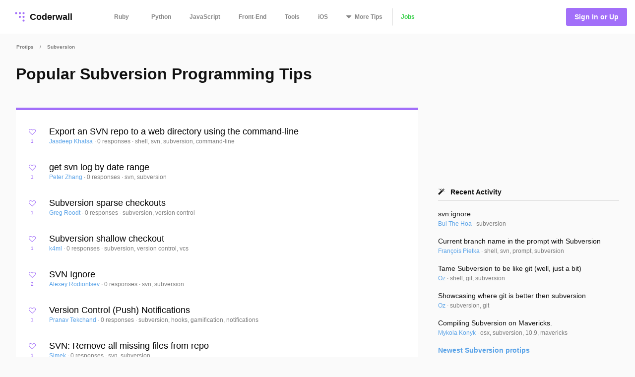

--- FILE ---
content_type: text/html; charset=utf-8
request_url: https://coderwall.com/t/subversion/popular
body_size: 20469
content:
<!DOCTYPE html>
<html lang='en'>
<head>
<meta charset="UTF-8">
<title>Popular Subversion Programming Tips - Popular Tips</title>
<meta name="description" content="Programming tips, tools, and projects from our developer community. A collaborative learning platform for software developers.">
<meta name="keywords" content="subversion, tips, programming, coding">
<meta property="og:title" content="Popular Subversion Programming Tips - Popular Tips">
<meta property="og:site_name" content="Coderwall">
<meta property="og:description" content="Programming tips, tools, and projects from our developer community. A collaborative learning platform for software developers.">
<meta property="og:type" content="website">
<meta name="twitter:title" content="Popular Subversion Programming Tips - Popular Tips">
<meta name="twitter:site_name" content="Coderwall">
<meta name="twitter:site" content="@coderwall">
<meta name="twitter:card" content="summary">
<meta name="viewport" content="width=device-width,initial-scale=1">
<link rel="stylesheet" media="all" href="https://coderwall.com/assets/application-f77ef3288df80623e2760e3503a01465ba8927606d85da2b8dd7718335f3d09e.css" />
<script src="https://coderwall.com/assets/application-bc7a77d521dc8cec56106a5f612fec3e45116b5b0f783d0b81b28d4a31c1c5fe.js"></script>
<script src="https://coderwall.com/packs/application-2ea76e7a47b328cbbe71.js"></script>
<meta name="csrf-param" content="authenticity_token" />
<meta name="csrf-token" content="vwCT8hGGSK306H+WRq44dRlrB3e93htX7u1ALXac4ulIRlYj7KQzDWHnOgc3ATSETIm0vkMetXv02j+bt4JJTQ==" />
<!-- Google Tag Manager -->
<!--script>
  dataLayer = [{
    'user_email': '',
    'user_created_at': ''
  }];
</script-->

<script>(function(w,d,s,l,i){w[l]=w[l]||[];w[l].push({'gtm.start':
    new Date().getTime(),event:'gtm.js'});var f=d.getElementsByTagName(s)[0],
  j=d.createElement(s),dl=l!='dataLayer'?'&l='+l:'';j.async=true;j.src=
  'https://www.googletagmanager.com/gtm.js?id='+i+dl;f.parentNode.insertBefore(j,f);
})(window,document,'script','dataLayer','GTM-KXGFN96');</script>
<!-- End Google Tag Manager -->
  <script>
    (function(i,s,o,g,r,a,m){i['GoogleAnalyticsObject']=r;i[r]=i[r]||function(){
    (i[r].q=i[r].q||[]).push(arguments)},i[r].l=1*new Date();a=s.createElement(o),
    m=s.getElementsByTagName(o)[0];a.async=1;a.src=g;m.parentNode.insertBefore(a,m)
    })(window,document,'script','//www.google-analytics.com/analytics.js','ga');

    ga('create', 'UA-797907-8', 'auto', {'cookieExpires': 0});
    ga('set', 'anonymizeIp', true);
  </script>

<script>
  document.addEventListener('turbolinks:load', function() {
    _native.init("CVADL5QU", {
      targetClass: 'native-js'
    });
  });
</script>



</head>
<body>
<!-- Google Tag Manager (noscript) -->
<noscript><iframe src="https://www.googletagmanager.com/ns.html?id=GTM-KXGFN96"
                  height="0" width="0" style="display:none;visibility:hidden"></iframe></noscript>
<!-- End Google Tag Manager (noscript) -->
<div class='clearfix'>
<header class='border-bottom'>
<nav class='clearfix py2'>
<div class='col col-4 sm-col-3 md-col-2'>
<div class='sm-ml1'>
<a class='btn logo relative' href='https://coderwall.com/'>
<div class='absolute' style='top: 2px'>
<svg version="1.1" viewBox="0 0 20 20" width="30" height="30" xmlns="http://www.w3.org/2000/svg">
  <circle cx="5" cy="5" r="1.4142" fill="#A26FF9"/>
  <circle cx="10" cy="5" r="1.4142" fill="#A26FF9"/>
  <circle cx="15" cy="5" r="1.4142" fill="#A26FF9"/>
  <circle cx="10" cy="10" r="1.4142" fill="#A26FF9"/>
  <circle cx="15" cy="10" r="1.4142" fill="#A26FF9"/>
  <circle cx="15" cy="15" r="1.4142" fill="#A26FF9"/>
</svg>

</div>
<div class='left font-x-lg' style='padding-left: 35px;'>
Coderwall
</div>
</a>
</div>
</div>
<div class='col col-3 sm-col-6 md-col-7 h6'>
<a class='btn muted-until-hover xs-hide sm-mr1' href='/t/ruby/popular'>Ruby</a>
<a class='btn muted-until-hover xs-hide' href='/t/python/popular'>Python</a>
<a class='btn muted-until-hover xs-hide' href='/t/javascript/popular'>JavaScript</a>
<a class='btn muted-until-hover xs-hide sm-only-hide' href='/t/web/popular'>Front-End</a>
<a class='btn muted-until-hover xs-hide sm-only-hide' href='/t/tools/popular'>Tools</a>
<a class='btn muted-until-hover xs-hide sm-only-hide' href='/t/ios/popular'>iOS</a>
<div class='btn dropdown' style='margin-top: -3px;'>
<span class='h3 muted-until-hover'>
<i class="fa fa-sort-down relative xs-hide" style="top: -2px; margin-right: 2px;"></i>
</span>
<span class='muted-until-hover xs-ml3'>
<span class='xs-hide'>More</span>
Tips
</span>
<div class='dropdown-content bg-white mt1 py1 border z4' style='left:0'>
<a class='btn py1 muted-until-hover sm-hide' href='/t/ruby/popular'>Ruby</a>
<a class='btn py1 muted-until-hover sm-hide' href='/t/python/popular'>Python</a>
<a class='btn py1 muted-until-hover sm-hide' href='/t/javascript/popular'>JavaScript</a>
<a class='btn py1 muted-until-hover md-hide nowrap' href='/t/web/popular'>Front-End</a>
<a class='btn py1 muted-until-hover md-hide' href='/t/tools/popular'>Tools</a>
<a class='btn py1 muted-until-hover md-hide' href='/t/ios/popular'>iOS</a>
<a class='btn py1 muted-until-hover' href='/t/php/popular'>PHP</a>
<a class='btn py1 muted-until-hover' href='/t/android/popular'>Android</a>
<a class='btn py1 muted-until-hover' href='/t/dot-net/popular'>.NET</a>
<a class='btn py1 muted-until-hover' href='/t/java/popular'>Java</a>
<a class='btn py1 green md-hide' href='/jobs'>Jobs</a>
</div>
</div>
<a class='btn border-left xs-hide sm-only-hide' href='/jobs'>
<div class='green'>Jobs</div>
</a>
</div>
<div class='col col-5 sm-col-3 md-col-3'>
<div class='right pr2'>
<a class='btn btn-primary bg-purple white ml1' href='/signin'>Sign In or Up</a>
</div>
</div>
</nav>
</header>


<div class='mt1 px3'>
<div class='mxn1 font-tiny mt0 diminish'>
<a class='btn px1' href='/trending'>Protips</a>
<div class='inline hide_last_child'>/</div>
<a class='btn px1' href='/t/subversion/popular'><span class="translation_missing" title="translation missing: en.categories.long.subversion">Subversion</span></a>
<div class='inline hide_last_child'>/</div>
</div>

</div>
<main>
<div class='py2 px3'><div class='container'>
<div class='clearfix'>
<div class='sm-col sm-col sm-col-12 md-col-8'>
<div class='purple' style='border-bottom:solid 5px;'>
<h1 class='mt0 black'>Popular Subversion Programming Tips</h1>
<p class='clearfix py1 font-lg black'></p>
</div>
<div class='py2 bg-white'>
<div class='pr1'><script type='application/ld+json'>
{
  "@context": "http://schema.org",
  "@type": "Article",
  "author": {
    "@type": "Person",
    "name": "Jasdeep Khalsa"
  },
  "dateModified": "2021-09-30 03:25:17 UTC",
  "datePublished": "2021-09-30 03:25:17 UTC",
  "headline": "Export an SVN repo to a web directory using the command-line",
  "url": "/p/4lnzhg/export-an-svn-repo-to-a-web-directory-using-the-command-line",
  "commentCount": 0,
  "keywords": "shell, svn, subversion, command-line",
  "publisher": {
    "@type": "Organization",
    "name": "Coderwall",
    "logo": {
      "@type": "ImageObject",
      "url": "/logo.png"
    }
  },
  "image": "/logo.png"
}

</script>

<div class='protip card clearfix py2 likeable' id='protip_89409'>
<div class='col col-1'>
<div class='mt-third center'>
<div data='{&quot;heartableId&quot;:&quot;protip_89409&quot;,&quot;href&quot;:&quot;/p/4lnzhg/likes&quot;}' id='react-heart-button-protip_89409'></div>
</div>
</div>
<div class='col col-11 overflow-hidden'>
<h3 class='mt0 mb0'>
<a class='diminish-viewed' href='/p/4lnzhg/export-an-svn-repo-to-a-web-directory-using-the-command-line'>
Export an SVN repo to a web directory using the command-line
</a>
</h3>
<div class='font-sm'>
<span class=''>
<a href='/jasdeepkhalsa'>
Jasdeep Khalsa
</a>
<div class='diminish inline'>&middot;</div>
</span>
<div class='diminish inline'>
<a href='/p/4lnzhg/export-an-svn-repo-to-a-web-directory-using-the-command-line'>
0 responses
</a>
&middot;
<span>shell, svn, subversion, command-line</span>
</div>
</div>
</div>
</div>

<script type='application/ld+json'>
{
  "@context": "http://schema.org",
  "@type": "Article",
  "author": {
    "@type": "Person",
    "name": "Peter Zhang"
  },
  "dateModified": "2016-02-25 18:40:52 UTC",
  "datePublished": "2016-02-25 18:40:52 UTC",
  "headline": "get svn log by date range",
  "url": "/p/li_ssg/get-svn-log-by-date-range",
  "commentCount": 0,
  "keywords": "svn, subversion",
  "publisher": {
    "@type": "Organization",
    "name": "Coderwall",
    "logo": {
      "@type": "ImageObject",
      "url": "/logo.png"
    }
  },
  "image": "/logo.png"
}

</script>

<div class='protip card clearfix py2 likeable' id='protip_86645'>
<div class='col col-1'>
<div class='mt-third center'>
<div data='{&quot;heartableId&quot;:&quot;protip_86645&quot;,&quot;href&quot;:&quot;/p/li_ssg/likes&quot;}' id='react-heart-button-protip_86645'></div>
</div>
</div>
<div class='col col-11 overflow-hidden'>
<h3 class='mt0 mb0'>
<a class='diminish-viewed' href='/p/li_ssg/get-svn-log-by-date-range'>
get svn log by date range
</a>
</h3>
<div class='font-sm'>
<span class=''>
<a href='/peterpengnz'>
Peter Zhang
</a>
<div class='diminish inline'>&middot;</div>
</span>
<div class='diminish inline'>
<a href='/p/li_ssg/get-svn-log-by-date-range'>
0 responses
</a>
&middot;
<span>svn, subversion</span>
</div>
</div>
</div>
</div>

<script type='application/ld+json'>
{
  "@context": "http://schema.org",
  "@type": "Article",
  "author": {
    "@type": "Person",
    "name": "Greg Roodt"
  },
  "dateModified": "2016-02-25 18:39:29 UTC",
  "datePublished": "2016-02-25 18:39:29 UTC",
  "headline": "Subversion sparse checkouts",
  "url": "/p/1gclow/subversion-sparse-checkouts",
  "commentCount": 0,
  "keywords": "subversion, version control",
  "publisher": {
    "@type": "Organization",
    "name": "Coderwall",
    "logo": {
      "@type": "ImageObject",
      "url": "/logo.png"
    }
  },
  "image": "/logo.png"
}

</script>

<div class='protip card clearfix py2 likeable' id='protip_83673'>
<div class='col col-1'>
<div class='mt-third center'>
<div data='{&quot;heartableId&quot;:&quot;protip_83673&quot;,&quot;href&quot;:&quot;/p/1gclow/likes&quot;}' id='react-heart-button-protip_83673'></div>
</div>
</div>
<div class='col col-11 overflow-hidden'>
<h3 class='mt0 mb0'>
<a class='diminish-viewed' href='/p/1gclow/subversion-sparse-checkouts'>
Subversion sparse checkouts
</a>
</h3>
<div class='font-sm'>
<span class=''>
<a href='/groodt'>
Greg Roodt
</a>
<div class='diminish inline'>&middot;</div>
</span>
<div class='diminish inline'>
<a href='/p/1gclow/subversion-sparse-checkouts'>
0 responses
</a>
&middot;
<span>subversion, version control</span>
</div>
</div>
</div>
</div>

<script type='application/ld+json'>
{
  "@context": "http://schema.org",
  "@type": "Article",
  "author": {
    "@type": "Person",
    "name": "k4ml"
  },
  "dateModified": "2016-02-25 18:44:49 UTC",
  "datePublished": "2016-02-25 18:44:49 UTC",
  "headline": "Subversion shallow checkout",
  "url": "/p/tjekrq/subversion-shallow-checkout",
  "commentCount": 0,
  "keywords": "subversion, version control, vcs",
  "publisher": {
    "@type": "Organization",
    "name": "Coderwall",
    "logo": {
      "@type": "ImageObject",
      "url": "/logo.png"
    }
  },
  "image": "/logo.png"
}

</script>

<div class='protip card clearfix py2 likeable' id='protip_95563'>
<div class='col col-1'>
<div class='mt-third center'>
<div data='{&quot;heartableId&quot;:&quot;protip_95563&quot;,&quot;href&quot;:&quot;/p/tjekrq/likes&quot;}' id='react-heart-button-protip_95563'></div>
</div>
</div>
<div class='col col-11 overflow-hidden'>
<h3 class='mt0 mb0'>
<a class='diminish-viewed' href='/p/tjekrq/subversion-shallow-checkout'>
Subversion shallow checkout
</a>
</h3>
<div class='font-sm'>
<span class=''>
<a href='/k4ml'>
k4ml
</a>
<div class='diminish inline'>&middot;</div>
</span>
<div class='diminish inline'>
<a href='/p/tjekrq/subversion-shallow-checkout'>
0 responses
</a>
&middot;
<span>subversion, version control, vcs</span>
</div>
</div>
</div>
</div>

<script type='application/ld+json'>
{
  "@context": "http://schema.org",
  "@type": "Article",
  "author": {
    "@type": "Person",
    "name": "Alexey Rodiontsev"
  },
  "dateModified": "2016-02-25 18:39:13 UTC",
  "datePublished": "2016-02-25 18:39:13 UTC",
  "headline": "SVN Ignore",
  "url": "/p/8bswgw/svn-ignore",
  "commentCount": 0,
  "keywords": "svn, subversion",
  "publisher": {
    "@type": "Organization",
    "name": "Coderwall",
    "logo": {
      "@type": "ImageObject",
      "url": "/logo.png"
    }
  },
  "image": "/logo.png"
}

</script>

<div class='protip card clearfix py2 likeable' id='protip_83102'>
<div class='col col-1'>
<div class='mt-third center'>
<div data='{&quot;heartableId&quot;:&quot;protip_83102&quot;,&quot;href&quot;:&quot;/p/8bswgw/likes&quot;}' id='react-heart-button-protip_83102'></div>
</div>
</div>
<div class='col col-11 overflow-hidden'>
<h3 class='mt0 mb0'>
<a class='diminish-viewed' href='/p/8bswgw/svn-ignore'>
SVN Ignore
</a>
</h3>
<div class='font-sm'>
<span class=''>
<a href='/ingarko'>
Alexey Rodiontsev
</a>
<div class='diminish inline'>&middot;</div>
</span>
<div class='diminish inline'>
<a href='/p/8bswgw/svn-ignore'>
0 responses
</a>
&middot;
<span>svn, subversion</span>
</div>
</div>
</div>
</div>

<script type='application/ld+json'>
{
  "@context": "http://schema.org",
  "@type": "Article",
  "author": {
    "@type": "Person",
    "name": "Pranav Tekchand"
  },
  "dateModified": "2021-09-30 03:25:17 UTC",
  "datePublished": "2021-09-30 03:25:17 UTC",
  "headline": "Version Control (Push) Notifications",
  "url": "/p/_fkcba/version-control-push-notifications",
  "commentCount": 0,
  "keywords": "subversion, hooks, gamification, notifications",
  "publisher": {
    "@type": "Organization",
    "name": "Coderwall",
    "logo": {
      "@type": "ImageObject",
      "url": "/logo.png"
    }
  },
  "image": "/logo.png"
}

</script>

<div class='protip card clearfix py2 likeable' id='protip_91981'>
<div class='col col-1'>
<div class='mt-third center'>
<div data='{&quot;heartableId&quot;:&quot;protip_91981&quot;,&quot;href&quot;:&quot;/p/_fkcba/likes&quot;}' id='react-heart-button-protip_91981'></div>
</div>
</div>
<div class='col col-11 overflow-hidden'>
<h3 class='mt0 mb0'>
<a class='diminish-viewed' href='/p/_fkcba/version-control-push-notifications'>
Version Control (Push) Notifications
</a>
</h3>
<div class='font-sm'>
<span class=''>
<a href='/ptekchand'>
Pranav Tekchand
</a>
<div class='diminish inline'>&middot;</div>
</span>
<div class='diminish inline'>
<a href='/p/_fkcba/version-control-push-notifications'>
0 responses
</a>
&middot;
<span>subversion, hooks, gamification, notifications</span>
</div>
</div>
</div>
</div>

<script type='application/ld+json'>
{
  "@context": "http://schema.org",
  "@type": "Article",
  "author": {
    "@type": "Person",
    "name": "Simek"
  },
  "dateModified": "2016-02-25 18:37:52 UTC",
  "datePublished": "2016-02-25 18:37:52 UTC",
  "headline": "SVN: Remove all missing files from repo",
  "url": "/p/_fckuw/svn-remove-all-missing-files-from-repo",
  "commentCount": 0,
  "keywords": "svn, subversion",
  "publisher": {
    "@type": "Organization",
    "name": "Coderwall",
    "logo": {
      "@type": "ImageObject",
      "url": "/logo.png"
    }
  },
  "image": "/logo.png"
}

</script>

<div class='protip card clearfix py2 likeable' id='protip_80105'>
<div class='col col-1'>
<div class='mt-third center'>
<div data='{&quot;heartableId&quot;:&quot;protip_80105&quot;,&quot;href&quot;:&quot;/p/_fckuw/likes&quot;}' id='react-heart-button-protip_80105'></div>
</div>
</div>
<div class='col col-11 overflow-hidden'>
<h3 class='mt0 mb0'>
<a class='diminish-viewed' href='/p/_fckuw/svn-remove-all-missing-files-from-repo'>
SVN: Remove all missing files from repo
</a>
</h3>
<div class='font-sm'>
<span class=''>
<a href='/simek'>
Simek
</a>
<div class='diminish inline'>&middot;</div>
</span>
<div class='diminish inline'>
<a href='/p/_fckuw/svn-remove-all-missing-files-from-repo'>
0 responses
</a>
&middot;
<span>svn, subversion</span>
</div>
</div>
</div>
</div>

<script type='application/ld+json'>
{
  "@context": "http://schema.org",
  "@type": "Article",
  "author": {
    "@type": "Person",
    "name": "Raja Cherukuri"
  },
  "dateModified": "2016-02-25 18:36:13 UTC",
  "datePublished": "2016-02-25 18:36:13 UTC",
  "headline": "Migrating from SVN to Git",
  "url": "/p/ollbma/migrating-from-svn-to-git",
  "commentCount": 0,
  "keywords": "migration, subversion, git",
  "publisher": {
    "@type": "Organization",
    "name": "Coderwall",
    "logo": {
      "@type": "ImageObject",
      "url": "/logo.png"
    }
  },
  "image": "/logo.png"
}

</script>

<div class='protip card clearfix py2 likeable' id='protip_74338'>
<div class='col col-1'>
<div class='mt-third center'>
<div data='{&quot;heartableId&quot;:&quot;protip_74338&quot;,&quot;href&quot;:&quot;/p/ollbma/likes&quot;}' id='react-heart-button-protip_74338'></div>
</div>
</div>
<div class='col col-11 overflow-hidden'>
<h3 class='mt0 mb0'>
<a class='diminish-viewed' href='/p/ollbma/migrating-from-svn-to-git'>
Migrating from SVN to Git
</a>
</h3>
<div class='font-sm'>
<span class=''>
<a href='/rxc178'>
Raja Cherukuri
</a>
<div class='diminish inline'>&middot;</div>
</span>
<div class='diminish inline'>
<a href='/p/ollbma/migrating-from-svn-to-git'>
0 responses
</a>
&middot;
<span>migration, subversion, git</span>
</div>
</div>
</div>
</div>

<script type='application/ld+json'>
{
  "@context": "http://schema.org",
  "@type": "Article",
  "author": {
    "@type": "Person",
    "name": "Jose Alb. Hernandis"
  },
  "dateModified": "2016-02-25 18:36:44 UTC",
  "datePublished": "2016-02-25 18:36:44 UTC",
  "headline": "Clean .svn dirs in Windows",
  "url": "/p/9m8g2g/clean-svn-dirs-in-windows",
  "commentCount": 0,
  "keywords": "svn, windows, subversion, cmd",
  "publisher": {
    "@type": "Organization",
    "name": "Coderwall",
    "logo": {
      "@type": "ImageObject",
      "url": "/logo.png"
    }
  },
  "image": "/logo.png"
}

</script>

<div class='protip card clearfix py2 likeable' id='protip_77605'>
<div class='col col-1'>
<div class='mt-third center'>
<div data='{&quot;heartableId&quot;:&quot;protip_77605&quot;,&quot;href&quot;:&quot;/p/9m8g2g/likes&quot;}' id='react-heart-button-protip_77605'></div>
</div>
</div>
<div class='col col-11 overflow-hidden'>
<h3 class='mt0 mb0'>
<a class='diminish-viewed' href='/p/9m8g2g/clean-svn-dirs-in-windows'>
Clean .svn dirs in Windows
</a>
</h3>
<div class='font-sm'>
<span class=''>
<a href='/jhernandis'>
Jose Alb. Hernandis
</a>
<div class='diminish inline'>&middot;</div>
</span>
<div class='diminish inline'>
<a href='/p/9m8g2g/clean-svn-dirs-in-windows'>
0 responses
</a>
&middot;
<span>svn, windows, subversion, cmd</span>
</div>
</div>
</div>
</div>

<script type='application/ld+json'>
{
  "@context": "http://schema.org",
  "@type": "Article",
  "author": {
    "@type": "Person",
    "name": "jay mabazza"
  },
  "dateModified": "2016-02-25 18:43:49 UTC",
  "datePublished": "2016-02-25 18:43:49 UTC",
  "headline": "Remove SVN from your project",
  "url": "/p/ogowbw/remove-svn-from-your-project",
  "commentCount": 1,
  "keywords": "php, script, svn, subversion",
  "publisher": {
    "@type": "Organization",
    "name": "Coderwall",
    "logo": {
      "@type": "ImageObject",
      "url": "/logo.png"
    }
  },
  "image": "/logo.png"
}

</script>

<div class='protip card clearfix py2 likeable' id='protip_93247'>
<div class='col col-1'>
<div class='mt-third center'>
<div data='{&quot;heartableId&quot;:&quot;protip_93247&quot;,&quot;href&quot;:&quot;/p/ogowbw/likes&quot;}' id='react-heart-button-protip_93247'></div>
</div>
</div>
<div class='col col-11 overflow-hidden'>
<h3 class='mt0 mb0'>
<a class='diminish-viewed' href='/p/ogowbw/remove-svn-from-your-project'>
Remove SVN from your project
</a>
</h3>
<div class='font-sm'>
<span class=''>
<a href='/jaymabazza'>
jay mabazza
</a>
<div class='diminish inline'>&middot;</div>
</span>
<div class='diminish inline'>
<a href='/p/ogowbw/remove-svn-from-your-project'>
1 response
</a>
&middot;
<span>php, script, svn, subversion</span>
</div>
</div>
</div>
</div>

<script type='application/ld+json'>
{
  "@context": "http://schema.org",
  "@type": "Article",
  "author": {
    "@type": "Person",
    "name": "Julien Carsique"
  },
  "dateModified": "2016-02-25 18:41:27 UTC",
  "datePublished": "2016-02-25 18:41:27 UTC",
  "headline": "SubVersion tip for Git lovers",
  "url": "/p/7b4skq/subversion-tip-for-git-lovers",
  "commentCount": 0,
  "keywords": "svn, subversion, git",
  "publisher": {
    "@type": "Organization",
    "name": "Coderwall",
    "logo": {
      "@type": "ImageObject",
      "url": "/logo.png"
    }
  },
  "image": "/logo.png"
}

</script>

<div class='protip card clearfix py2 likeable' id='protip_87926'>
<div class='col col-1'>
<div class='mt-third center'>
<div data='{&quot;heartableId&quot;:&quot;protip_87926&quot;,&quot;href&quot;:&quot;/p/7b4skq/likes&quot;}' id='react-heart-button-protip_87926'></div>
</div>
</div>
<div class='col col-11 overflow-hidden'>
<h3 class='mt0 mb0'>
<a class='diminish-viewed' href='/p/7b4skq/subversion-tip-for-git-lovers'>
SubVersion tip for Git lovers
</a>
</h3>
<div class='font-sm'>
<span class=''>
<a href='/jcarsique'>
Julien Carsique
</a>
<div class='diminish inline'>&middot;</div>
</span>
<div class='diminish inline'>
<a href='/p/7b4skq/subversion-tip-for-git-lovers'>
0 responses
</a>
&middot;
<span>svn, subversion, git</span>
</div>
</div>
</div>
</div>

<script type='application/ld+json'>
{
  "@context": "http://schema.org",
  "@type": "Article",
  "author": {
    "@type": "Person",
    "name": "Bart Bakker"
  },
  "dateModified": "2016-02-25 18:44:09 UTC",
  "datePublished": "2016-02-25 18:44:09 UTC",
  "headline": "Migrate Subversion to Git",
  "url": "/p/dj4jda/migrate-subversion-to-git",
  "commentCount": 0,
  "keywords": "migration, subversion, git",
  "publisher": {
    "@type": "Organization",
    "name": "Coderwall",
    "logo": {
      "@type": "ImageObject",
      "url": "/logo.png"
    }
  },
  "image": "/logo.png"
}

</script>

<div class='protip card clearfix py2 likeable' id='protip_94038'>
<div class='col col-1'>
<div class='mt-third center'>
<div data='{&quot;heartableId&quot;:&quot;protip_94038&quot;,&quot;href&quot;:&quot;/p/dj4jda/likes&quot;}' id='react-heart-button-protip_94038'></div>
</div>
</div>
<div class='col col-11 overflow-hidden'>
<h3 class='mt0 mb0'>
<a class='diminish-viewed' href='/p/dj4jda/migrate-subversion-to-git'>
Migrate Subversion to Git
</a>
</h3>
<div class='font-sm'>
<span class=''>
<a href='/bjpbakker'>
Bart Bakker
</a>
<div class='diminish inline'>&middot;</div>
</span>
<div class='diminish inline'>
<a href='/p/dj4jda/migrate-subversion-to-git'>
0 responses
</a>
&middot;
<span>migration, subversion, git</span>
</div>
</div>
</div>
</div>

<script type='application/ld+json'>
{
  "@context": "http://schema.org",
  "@type": "Article",
  "author": {
    "@type": "Person",
    "name": "Igor Moiseev"
  },
  "dateModified": "2018-12-26 07:44:29 UTC",
  "datePublished": "2018-12-26 07:44:29 UTC",
  "headline": ".svn folder manipulation tips",
  "url": "/p/ytapsg/svn-folder-manipulation-tips",
  "commentCount": 0,
  "keywords": "shell, svn, subversion, folder",
  "publisher": {
    "@type": "Organization",
    "name": "Coderwall",
    "logo": {
      "@type": "ImageObject",
      "url": "/logo.png"
    }
  },
  "image": "/logo.png"
}

</script>

<div class='protip card clearfix py2 likeable' id='protip_85384'>
<div class='col col-1'>
<div class='mt-third center'>
<div data='{&quot;heartableId&quot;:&quot;protip_85384&quot;,&quot;href&quot;:&quot;/p/ytapsg/likes&quot;}' id='react-heart-button-protip_85384'></div>
</div>
</div>
<div class='col col-11 overflow-hidden'>
<h3 class='mt0 mb0'>
<a class='diminish-viewed' href='/p/ytapsg/svn-folder-manipulation-tips'>
.svn folder manipulation tips
</a>
</h3>
<div class='font-sm'>
<span class=''>
<a href='/moiseevigor'>
Igor Moiseev
</a>
<div class='diminish inline'>&middot;</div>
</span>
<div class='diminish inline'>
<a href='/p/ytapsg/svn-folder-manipulation-tips'>
0 responses
</a>
&middot;
<span>shell, svn, subversion, folder</span>
</div>
</div>
</div>
</div>

<script type='application/ld+json'>
{
  "@context": "http://schema.org",
  "@type": "Article",
  "author": {
    "@type": "Person",
    "name": "Oz"
  },
  "dateModified": "2016-02-25 18:47:03 UTC",
  "datePublished": "2016-02-25 18:47:03 UTC",
  "headline": "Tame Subversion to be like git (well, just a bit)",
  "url": "/p/1qieqg/tame-subversion-to-be-like-git-well-just-a-bit",
  "commentCount": 0,
  "keywords": "shell, git, subversion",
  "publisher": {
    "@type": "Organization",
    "name": "Coderwall",
    "logo": {
      "@type": "ImageObject",
      "url": "/logo.png"
    }
  },
  "image": "/logo.png"
}

</script>

<div class='protip card clearfix py2 likeable' id='protip_101040'>
<div class='col col-1'>
<div class='mt-third center'>
<div data='{&quot;heartableId&quot;:&quot;protip_101040&quot;,&quot;href&quot;:&quot;/p/1qieqg/likes&quot;}' id='react-heart-button-protip_101040'></div>
</div>
</div>
<div class='col col-11 overflow-hidden'>
<h3 class='mt0 mb0'>
<a class='diminish-viewed' href='/p/1qieqg/tame-subversion-to-be-like-git-well-just-a-bit'>
Tame Subversion to be like git (well, just a bit)
</a>
</h3>
<div class='font-sm'>
<span class=''>
<a href='/oz123'>
Oz
</a>
<div class='diminish inline'>&middot;</div>
</span>
<div class='diminish inline'>
<a href='/p/1qieqg/tame-subversion-to-be-like-git-well-just-a-bit'>
0 responses
</a>
&middot;
<span>shell, git, subversion</span>
</div>
</div>
</div>
</div>

<script type='application/ld+json'>
{
  "@context": "http://schema.org",
  "@type": "Article",
  "author": {
    "@type": "Person",
    "name": "Oz"
  },
  "dateModified": "2016-02-25 18:47:00 UTC",
  "datePublished": "2016-02-25 18:47:00 UTC",
  "headline": "Showcasing where git is better then subversion",
  "url": "/p/mz7uwq/showcasing-where-git-is-better-then-subversion",
  "commentCount": 0,
  "keywords": "subversion, git",
  "publisher": {
    "@type": "Organization",
    "name": "Coderwall",
    "logo": {
      "@type": "ImageObject",
      "url": "/logo.png"
    }
  },
  "image": "/logo.png"
}

</script>

<div class='protip card clearfix py2 likeable' id='protip_100891'>
<div class='col col-1'>
<div class='mt-third center'>
<div data='{&quot;heartableId&quot;:&quot;protip_100891&quot;,&quot;href&quot;:&quot;/p/mz7uwq/likes&quot;}' id='react-heart-button-protip_100891'></div>
</div>
</div>
<div class='col col-11 overflow-hidden'>
<h3 class='mt0 mb0'>
<a class='diminish-viewed' href='/p/mz7uwq/showcasing-where-git-is-better-then-subversion'>
Showcasing where git is better then subversion
</a>
</h3>
<div class='font-sm'>
<span class=''>
<a href='/oz123'>
Oz
</a>
<div class='diminish inline'>&middot;</div>
</span>
<div class='diminish inline'>
<a href='/p/mz7uwq/showcasing-where-git-is-better-then-subversion'>
0 responses
</a>
&middot;
<span>subversion, git</span>
</div>
</div>
</div>
</div>

<script type='application/ld+json'>
{
  "@context": "http://schema.org",
  "@type": "Article",
  "author": {
    "@type": "Person",
    "name": "Janos Gyerik"
  },
  "dateModified": "2016-02-25 18:46:31 UTC",
  "datePublished": "2016-02-25 18:46:31 UTC",
  "headline": "Adding all unknown files in a Subversion checkout",
  "url": "/p/lcywiw/adding-all-unknown-files-in-a-subversion-checkout",
  "commentCount": 0,
  "keywords": "subversion",
  "publisher": {
    "@type": "Organization",
    "name": "Coderwall",
    "logo": {
      "@type": "ImageObject",
      "url": "/logo.png"
    }
  },
  "image": "/logo.png"
}

</script>

<div class='protip card clearfix py2 likeable' id='protip_99573'>
<div class='col col-1'>
<div class='mt-third center'>
<div data='{&quot;heartableId&quot;:&quot;protip_99573&quot;,&quot;href&quot;:&quot;/p/lcywiw/likes&quot;}' id='react-heart-button-protip_99573'></div>
</div>
</div>
<div class='col col-11 overflow-hidden'>
<h3 class='mt0 mb0'>
<a class='diminish-viewed' href='/p/lcywiw/adding-all-unknown-files-in-a-subversion-checkout'>
Adding all unknown files in a Subversion checkout
</a>
</h3>
<div class='font-sm'>
<span class=''>
<a href='/janosgyerik'>
Janos Gyerik
</a>
<div class='diminish inline'>&middot;</div>
</span>
<div class='diminish inline'>
<a href='/p/lcywiw/adding-all-unknown-files-in-a-subversion-checkout'>
0 responses
</a>
&middot;
<span>subversion</span>
</div>
</div>
</div>
</div>

<script type='application/ld+json'>
{
  "@context": "http://schema.org",
  "@type": "Article",
  "author": {
    "@type": "Person",
    "name": "Bruno Guimarães"
  },
  "dateModified": "2016-02-25 18:45:28 UTC",
  "datePublished": "2016-02-25 18:45:28 UTC",
  "headline": "Last commits by user in SVN",
  "url": "/p/rj2bgw/last-commits-by-user-in-svn",
  "commentCount": 0,
  "keywords": "svn, subversion",
  "publisher": {
    "@type": "Organization",
    "name": "Coderwall",
    "logo": {
      "@type": "ImageObject",
      "url": "/logo.png"
    }
  },
  "image": "/logo.png"
}

</script>

<div class='protip card clearfix py2 likeable' id='protip_97093'>
<div class='col col-1'>
<div class='mt-third center'>
<div data='{&quot;heartableId&quot;:&quot;protip_97093&quot;,&quot;href&quot;:&quot;/p/rj2bgw/likes&quot;}' id='react-heart-button-protip_97093'></div>
</div>
</div>
<div class='col col-11 overflow-hidden'>
<h3 class='mt0 mb0'>
<a class='diminish-viewed' href='/p/rj2bgw/last-commits-by-user-in-svn'>
Last commits by user in SVN
</a>
</h3>
<div class='font-sm'>
<span class=''>
<a href='/brunoguic'>
Bruno Guimarães
</a>
<div class='diminish inline'>&middot;</div>
</span>
<div class='diminish inline'>
<a href='/p/rj2bgw/last-commits-by-user-in-svn'>
0 responses
</a>
&middot;
<span>svn, subversion</span>
</div>
</div>
</div>
</div>

<script type='application/ld+json'>
{
  "@context": "http://schema.org",
  "@type": "Article",
  "author": {
    "@type": "Person",
    "name": "Mykola Konyk"
  },
  "dateModified": "2016-02-25 18:46:56 UTC",
  "datePublished": "2016-02-25 18:46:56 UTC",
  "headline": "Compiling Subversion on Mavericks.",
  "url": "/p/kap09a/compiling-subversion-on-mavericks",
  "commentCount": 0,
  "keywords": "osx, subversion, 10.9, mavericks",
  "publisher": {
    "@type": "Organization",
    "name": "Coderwall",
    "logo": {
      "@type": "ImageObject",
      "url": "/logo.png"
    }
  },
  "image": "/logo.png"
}

</script>

<div class='protip card clearfix py2 likeable' id='protip_100690'>
<div class='col col-1'>
<div class='mt-third center'>
<div data='{&quot;heartableId&quot;:&quot;protip_100690&quot;,&quot;href&quot;:&quot;/p/kap09a/likes&quot;}' id='react-heart-button-protip_100690'></div>
</div>
</div>
<div class='col col-11 overflow-hidden'>
<h3 class='mt0 mb0'>
<a class='diminish-viewed' href='/p/kap09a/compiling-subversion-on-mavericks'>
Compiling Subversion on Mavericks.
</a>
</h3>
<div class='font-sm'>
<span class=''>
<a href='/ttvd'>
Mykola Konyk
</a>
<div class='diminish inline'>&middot;</div>
</span>
<div class='diminish inline'>
<a href='/p/kap09a/compiling-subversion-on-mavericks'>
0 responses
</a>
&middot;
<span>osx, subversion, 10.9, mavericks</span>
</div>
</div>
</div>
</div>

<script type='application/ld+json'>
{
  "@context": "http://schema.org",
  "@type": "Article",
  "author": {
    "@type": "Person",
    "name": "François Pietka"
  },
  "dateModified": "2016-02-25 18:47:30 UTC",
  "datePublished": "2016-02-25 18:47:30 UTC",
  "headline": "Current branch name in the prompt with Subversion",
  "url": "/p/mt7gdg/current-branch-name-in-the-prompt-with-subversion",
  "commentCount": 0,
  "keywords": "shell, svn, prompt, subversion",
  "publisher": {
    "@type": "Organization",
    "name": "Coderwall",
    "logo": {
      "@type": "ImageObject",
      "url": "/logo.png"
    }
  },
  "image": "/logo.png"
}

</script>

<div class='protip card clearfix py2 likeable' id='protip_102286'>
<div class='col col-1'>
<div class='mt-third center'>
<div data='{&quot;heartableId&quot;:&quot;protip_102286&quot;,&quot;href&quot;:&quot;/p/mt7gdg/likes&quot;}' id='react-heart-button-protip_102286'></div>
</div>
</div>
<div class='col col-11 overflow-hidden'>
<h3 class='mt0 mb0'>
<a class='diminish-viewed' href='/p/mt7gdg/current-branch-name-in-the-prompt-with-subversion'>
Current branch name in the prompt with Subversion
</a>
</h3>
<div class='font-sm'>
<span class=''>
<a href='/fpietka'>
François Pietka
</a>
<div class='diminish inline'>&middot;</div>
</span>
<div class='diminish inline'>
<a href='/p/mt7gdg/current-branch-name-in-the-prompt-with-subversion'>
0 responses
</a>
&middot;
<span>shell, svn, prompt, subversion</span>
</div>
</div>
</div>
</div>

<script type='application/ld+json'>
{
  "@context": "http://schema.org",
  "@type": "Article",
  "author": {
    "@type": "Person",
    "name": "Garry Welding"
  },
  "dateModified": "2016-02-25 18:44:19 UTC",
  "datePublished": "2016-02-25 18:44:19 UTC",
  "headline": "Always Check Where Subversion Is Commiting To!",
  "url": "/p/9ba17q/always-check-where-subversion-is-commiting-to",
  "commentCount": 0,
  "keywords": "development, subversion, version control",
  "publisher": {
    "@type": "Organization",
    "name": "Coderwall",
    "logo": {
      "@type": "ImageObject",
      "url": "/logo.png"
    }
  },
  "image": "/logo.png"
}

</script>

<div class='protip card clearfix py2 likeable' id='protip_94390'>
<div class='col col-1'>
<div class='mt-third center'>
<div data='{&quot;heartableId&quot;:&quot;protip_94390&quot;,&quot;href&quot;:&quot;/p/9ba17q/likes&quot;}' id='react-heart-button-protip_94390'></div>
</div>
</div>
<div class='col col-11 overflow-hidden'>
<h3 class='mt0 mb0'>
<a class='diminish-viewed' href='/p/9ba17q/always-check-where-subversion-is-commiting-to'>
Always Check Where Subversion Is Commiting To!
</a>
</h3>
<div class='font-sm'>
<span class=''>
<a href='/gw'>
Garry Welding
</a>
<div class='diminish inline'>&middot;</div>
</span>
<div class='diminish inline'>
<a href='/p/9ba17q/always-check-where-subversion-is-commiting-to'>
0 responses
</a>
&middot;
<span>development, subversion, version control</span>
</div>
</div>
</div>
</div>

<script type='application/ld+json'>
{
  "@context": "http://schema.org",
  "@type": "Article",
  "author": {
    "@type": "Person",
    "name": "Bui The Hoa"
  },
  "dateModified": "2016-02-25 18:45:05 UTC",
  "datePublished": "2016-02-25 18:45:05 UTC",
  "headline": "View a Revision of a File",
  "url": "/p/djcwvg/view-a-revision-of-a-file",
  "commentCount": 0,
  "keywords": "subversion",
  "publisher": {
    "@type": "Organization",
    "name": "Coderwall",
    "logo": {
      "@type": "ImageObject",
      "url": "/logo.png"
    }
  },
  "image": "/logo.png"
}

</script>

<div class='protip card clearfix py2 likeable' id='protip_96211'>
<div class='col col-1'>
<div class='mt-third center'>
<div data='{&quot;heartableId&quot;:&quot;protip_96211&quot;,&quot;href&quot;:&quot;/p/djcwvg/likes&quot;}' id='react-heart-button-protip_96211'></div>
</div>
</div>
<div class='col col-11 overflow-hidden'>
<h3 class='mt0 mb0'>
<a class='diminish-viewed' href='/p/djcwvg/view-a-revision-of-a-file'>
View a Revision of a File
</a>
</h3>
<div class='font-sm'>
<span class=''>
<a href='/buithehoa'>
Bui The Hoa
</a>
<div class='diminish inline'>&middot;</div>
</span>
<div class='diminish inline'>
<a href='/p/djcwvg/view-a-revision-of-a-file'>
0 responses
</a>
&middot;
<span>subversion</span>
</div>
</div>
</div>
</div>

<script type='application/ld+json'>
{
  "@context": "http://schema.org",
  "@type": "Article",
  "author": {
    "@type": "Person",
    "name": "Bui The Hoa"
  },
  "dateModified": "2016-02-25 18:47:38 UTC",
  "datePublished": "2016-02-25 18:47:38 UTC",
  "headline": "svn:ignore",
  "url": "/p/ypnikg/svn-ignore--2",
  "commentCount": 0,
  "keywords": "subversion",
  "publisher": {
    "@type": "Organization",
    "name": "Coderwall",
    "logo": {
      "@type": "ImageObject",
      "url": "/logo.png"
    }
  },
  "image": "/logo.png"
}

</script>

<div class='protip card clearfix py2 likeable' id='protip_102654'>
<div class='col col-1'>
<div class='mt-third center'>
<div data='{&quot;heartableId&quot;:&quot;protip_102654&quot;,&quot;href&quot;:&quot;/p/ypnikg/likes&quot;}' id='react-heart-button-protip_102654'></div>
</div>
</div>
<div class='col col-11 overflow-hidden'>
<h3 class='mt0 mb0'>
<a class='diminish-viewed' href='/p/ypnikg/svn-ignore--2'>
svn:ignore
</a>
</h3>
<div class='font-sm'>
<span class=''>
<a href='/buithehoa'>
Bui The Hoa
</a>
<div class='diminish inline'>&middot;</div>
</span>
<div class='diminish inline'>
<a href='/p/ypnikg/svn-ignore--2'>
0 responses
</a>
&middot;
<span>subversion</span>
</div>
</div>
</div>
</div>

</div>
</div>
<div class='clearfix mt1 py2 xs-mb4'>
<div class='col col-6 sm-col-3'>
<div class='btn pl0 left h4'></div>
</div>
<div class='col col-6 muted xs-hide'>
<div class='py1 center'>Displaying <b>all 22</b> tips</div>
</div>
<div class='col col-6 sm-col-3'>
<div class='btn pr0 right h4'></div>
</div>
</div>
</div>
<div class='sm-col sm-col sm-col-12 md-col-4'>
<div class='native-js clearfix ml3 md-show _300x250'>
<style>
  .#native_index# {
    background-color: #native_bg_color#;
    margin-bottom: 40px;
  }
  
  .#native_index# .native-main {
    color: #native_color# !important;
  }
  
  .#native_index# .native-cta {
    color: #native_cta_color#;
    background-color: #native_cta_bg_color#;
  }
</style>
<div class='native-flex #native_index#'>
<a class='native-main' href='#native_link#'>
<div class='native-sponsor'>Sponsored by</div>
<div class='native-title'>#native_company#</div>
<div class='native-desc'>#native_desc#</div>
<div class='native-footer'>
<div class='native-cta'>#native_cta#</div>
<img class='native-img' native_src='#native_logo#'>
</div>
</a>
</div>
</div>

<div class='clearfix ml3 md-show'>
<div class='clearfix ml1 mb3'>
<h5 class='mt0 mb1'>
<i class="fa fa-magic mr1"></i>
Recent Activity
</h5>
<hr>
<script type='application/ld+json'>
{
  "@context": "http://schema.org",
  "@type": "Article",
  "author": {
    "@type": "Person",
    "name": "Bui The Hoa"
  },
  "dateModified": "2016-02-25 18:47:38 UTC",
  "datePublished": "2016-02-25 18:47:38 UTC",
  "headline": "svn:ignore",
  "url": "/p/ypnikg/svn-ignore--2",
  "commentCount": 0,
  "keywords": "subversion",
  "publisher": {
    "@type": "Organization",
    "name": "Coderwall",
    "logo": {
      "@type": "ImageObject",
      "url": "/logo.png"
    }
  },
  "image": "/logo.png"
}

</script>

<div class='clearfix mt2'>
<a class='black no-hover' href='/p/ypnikg/svn-ignore--2'>
svn:ignore
</a>
<div class='block'>
<div class='font-sm'>
<a href='/buithehoa'>
Bui The Hoa
</a>
<div class='diminish inline'>
&middot;
<span>subversion</span>
</div>
</div>
</div>
</div>
<script type='application/ld+json'>
{
  "@context": "http://schema.org",
  "@type": "Article",
  "author": {
    "@type": "Person",
    "name": "François Pietka"
  },
  "dateModified": "2016-02-25 18:47:30 UTC",
  "datePublished": "2016-02-25 18:47:30 UTC",
  "headline": "Current branch name in the prompt with Subversion",
  "url": "/p/mt7gdg/current-branch-name-in-the-prompt-with-subversion",
  "commentCount": 0,
  "keywords": "shell, svn, prompt, subversion",
  "publisher": {
    "@type": "Organization",
    "name": "Coderwall",
    "logo": {
      "@type": "ImageObject",
      "url": "/logo.png"
    }
  },
  "image": "/logo.png"
}

</script>

<div class='clearfix mt2'>
<a class='black no-hover' href='/p/mt7gdg/current-branch-name-in-the-prompt-with-subversion'>
Current branch name in the prompt with Subversion
</a>
<div class='block'>
<div class='font-sm'>
<a href='/fpietka'>
François Pietka
</a>
<div class='diminish inline'>
&middot;
<span>shell, svn, prompt, subversion</span>
</div>
</div>
</div>
</div>
<script type='application/ld+json'>
{
  "@context": "http://schema.org",
  "@type": "Article",
  "author": {
    "@type": "Person",
    "name": "Oz"
  },
  "dateModified": "2016-02-25 18:47:03 UTC",
  "datePublished": "2016-02-25 18:47:03 UTC",
  "headline": "Tame Subversion to be like git (well, just a bit)",
  "url": "/p/1qieqg/tame-subversion-to-be-like-git-well-just-a-bit",
  "commentCount": 0,
  "keywords": "shell, git, subversion",
  "publisher": {
    "@type": "Organization",
    "name": "Coderwall",
    "logo": {
      "@type": "ImageObject",
      "url": "/logo.png"
    }
  },
  "image": "/logo.png"
}

</script>

<div class='clearfix mt2'>
<a class='black no-hover' href='/p/1qieqg/tame-subversion-to-be-like-git-well-just-a-bit'>
Tame Subversion to be like git (well, just a bit)
</a>
<div class='block'>
<div class='font-sm'>
<a href='/oz123'>
Oz
</a>
<div class='diminish inline'>
&middot;
<span>shell, git, subversion</span>
</div>
</div>
</div>
</div>
<script type='application/ld+json'>
{
  "@context": "http://schema.org",
  "@type": "Article",
  "author": {
    "@type": "Person",
    "name": "Oz"
  },
  "dateModified": "2016-02-25 18:47:00 UTC",
  "datePublished": "2016-02-25 18:47:00 UTC",
  "headline": "Showcasing where git is better then subversion",
  "url": "/p/mz7uwq/showcasing-where-git-is-better-then-subversion",
  "commentCount": 0,
  "keywords": "subversion, git",
  "publisher": {
    "@type": "Organization",
    "name": "Coderwall",
    "logo": {
      "@type": "ImageObject",
      "url": "/logo.png"
    }
  },
  "image": "/logo.png"
}

</script>

<div class='clearfix mt2'>
<a class='black no-hover' href='/p/mz7uwq/showcasing-where-git-is-better-then-subversion'>
Showcasing where git is better then subversion
</a>
<div class='block'>
<div class='font-sm'>
<a href='/oz123'>
Oz
</a>
<div class='diminish inline'>
&middot;
<span>subversion, git</span>
</div>
</div>
</div>
</div>
<script type='application/ld+json'>
{
  "@context": "http://schema.org",
  "@type": "Article",
  "author": {
    "@type": "Person",
    "name": "Mykola Konyk"
  },
  "dateModified": "2016-02-25 18:46:56 UTC",
  "datePublished": "2016-02-25 18:46:56 UTC",
  "headline": "Compiling Subversion on Mavericks.",
  "url": "/p/kap09a/compiling-subversion-on-mavericks",
  "commentCount": 0,
  "keywords": "osx, subversion, 10.9, mavericks",
  "publisher": {
    "@type": "Organization",
    "name": "Coderwall",
    "logo": {
      "@type": "ImageObject",
      "url": "/logo.png"
    }
  },
  "image": "/logo.png"
}

</script>

<div class='clearfix mt2'>
<a class='black no-hover' href='/p/kap09a/compiling-subversion-on-mavericks'>
Compiling Subversion on Mavericks.
</a>
<div class='block'>
<div class='font-sm'>
<a href='/ttvd'>
Mykola Konyk
</a>
<div class='diminish inline'>
&middot;
<span>osx, subversion, 10.9, mavericks</span>
</div>
</div>
</div>
</div>
<a class='block mt2 bold' href='/t/subversion/fresh'>
Newest
<span class="translation_missing" title="translation missing: en.categories.short.subversion">Subversion</span>
protips
</a>
</div>

</div>
<div class='clearfix sm-ml3 mb3 p1'>
<div class='clearfix'>
<div class='col col-7'>
<h5 class='mt0'>
<i class="fa fa-diamond mr1"></i>
Awesome Jobs
</h5>
</div>
<div class='col col-5'>
<div class='right font-sm bold'>
<a class='block' href='/jobs'>
See All Jobs
<i class="fa fa-arrow-right"></i>
</a>
</div>
</div>
</div>
<hr>
<a class='mt3 btn rounded bg-green white border px2 py1 hide' href='https://coderwall.com/jobs/new'>
Post a Job for Programmers
<div class='mt1 font-sm'>$299 for 30 days</div>
</a>
<div class='mt2 font-sm'>
<a class='border--green green bold' href='https://coderwall.com/jobs/new'>
Post a job for only
$299
</a>
</div>
</div>
<div class='clearfix ml3 mt4'>
<a target="_blank" class="link no-hover" rel="nofollow" href="/r/65/click"><img class="mt-third" alt="Thanks to our sponsor" src="https://coderwall.com/r/65" />
</a>
</div>
<div class='clearfix ml3 mt3' ga-location='Protip List'>
<div class='bsarocks bsap_74f50e679004d8f4d62fec4b0f74ccf1' id='bsap_1305410'></div>
</div>
<div class='native-js _native_ribbon'>
<div class='native-sponsor'>Sponsored by #native_company# — Learn More</div>
<a class='native-flex' href='#native_link#'>
<style>
  ._native_ribbon.native-js {
    background: linear-gradient(-30deg, #native_bg_color#E5, #native_bg_color#E5 45%, #native_bg_color# 45%) #fff;
  }
  
   ._native_ribbon .native-details,
   ._native_ribbon .native-sponsor,
   ._native_ribbon .native-bsa {
    color: #native_color# !important;
  }
  
   ._native_ribbon .native-details:hover {
    color: #native_color_hover# !important;
  }
  
   ._native_ribbon .native-cta {
    color: #native_cta_color#;
    background-color: #native_cta_bg_color#;
  }
  
   ._native_ribbon .native-cta:hover {
    color: #native_cta_color_hover;
    background-color: #native_cta_bg_color_hover#;
  }
</style>
<div class='native-main'>
<img class='native-img' native_src='#native_logo#'>
<div class='native-details'>
<span class='native-company'>#native_title#</span>
<span class='native-desc'>#native_desc#</span>
</div>
</div>
<span class='native-cta'>#native_cta#</span>
</a>
</div>

</div>
</div>
</div>
</div>
</main>
<footer class='border-top'>
<nav class='clearfix'>
<div class='col col-4 pt1 mt1'>
<a class='btn' href='https://twitter.com/coderwall' rel='nofollow' target='_blank'>
@coderwall
<i class="fa fa-twitter fa-1x ml1"></i>
</a>
</div>
<div class='col col-8 pt2 mt1'>
<div class='right'>
<a class='inline-block ml1' href='https://github.com/coderwall/coderwall-next' rel='nofollow'>
<i class="fa fa-github-alt"></i>
</a>
<a class='inline-block ml1' href='/t/hackerdesk/popular'>
<div class='sm-show'><i class="fa fa-gift"></i></div>
</a>
<a class="inline-block mx1" href="/categories/application-performance-monitoring">APM product comparisons
</a><a class='inline-block mr1' href='mailto:support@coderwall.com'>
Contact
</a>
<a class='inline-block mr1' href='/privacy_policy'>Privacy</a>
<a class='inline-block mr1' href='/tos'>Terms</a>
<p class='inline-block diminish inline mr1'>Copyright 2026</p>
</div>
</div>
<div class='col col-12 pb1'>
<div class='font-tiny diminish'>
This site is protected by reCAPTCHA and the Google
<a href='https://policies.google.com/privacy' rel='nofollow'>
Privacy Policy
</a>
and
<a href='https://policies.google.com/terms' rel='nofollow'>
Terms of Service
</a>
apply.
</div>

</div>
</nav>
</footer>
</div>
<div data='{&quot;currentUser&quot;:{&quot;item&quot;:null},&quot;protips&quot;:{&quot;items&quot;:[{&quot;id&quot;:89409,&quot;body&quot;:&quot;_Note: SVN always requires a protocol. This example uses the \&quot;https://\&quot; protocol, but \&quot;http://\&quot;, \&quot;svn://\&quot; and \&quot;svn+ssh://\&quot; are all supported for remote repos._\r\n\r\n_These commands overwrite the public folder using the \&quot;--force\&quot; command. If a file exists it will be overwritten, but all other files in a directory will be preserved:_\r\n\r\n* svn export `https://svn.domain.co.uk/project/` `/home/user/public/` --force\r\n\r\n_Or alternatively for exporting local repos to a local folder use the \&quot;file://\&quot; protocol:_\r\n\r\n* svn export `file://$HOME/svn/project/` `$HOME/staging.website.co.uk/` --force&quot;,&quot;created_at&quot;:&quot;2013-03-26T10:20:04.085Z&quot;,&quot;heartableId&quot;:&quot;protip_89409&quot;,&quot;hearts&quot;:1,&quot;html&quot;:&quot;\u003cp\u003e\u003cem\u003eNote: SVN always requires a protocol. This example uses the \&quot;https://\&quot; protocol, but \&quot;http://\&quot;, \&quot;svn://\&quot; and \&quot;svn+ssh://\&quot; are all supported for remote repos.\u003c/em\u003e\u003c/p\u003e\n\n\u003cp\u003e\u003cem\u003eThese commands overwrite the public folder using the \&quot;--force\&quot; command. If a file exists it will be overwritten, but all other files in a directory will be preserved:\u003c/em\u003e\u003c/p\u003e\n\n\u003cul\u003e\n\u003cli\u003esvn export \u003ccode class=\&quot;prettyprint\&quot;\u003ehttps://svn.domain.co.uk/project/\u003c/code\u003e \u003ccode class=\&quot;prettyprint\&quot;\u003e/home/user/public/\u003c/code\u003e --force\u003c/li\u003e\n\u003c/ul\u003e\n\n\u003cp\u003e\u003cem\u003eOr alternatively for exporting local repos to a local folder use the \&quot;file://\&quot; protocol:\u003c/em\u003e\u003c/p\u003e\n\n\u003cul\u003e\n\u003cli\u003esvn export \u003ccode class=\&quot;prettyprint\&quot;\u003efile://$HOME/svn/project/\u003c/code\u003e \u003ccode class=\&quot;prettyprint\&quot;\u003e$HOME/staging.website.co.uk/\u003c/code\u003e --force\u003c/li\u003e\n\u003c/ul\u003e\n&quot;,&quot;public_id&quot;:&quot;4lnzhg&quot;,&quot;subscribed&quot;:false,&quot;tags&quot;:[&quot;shell&quot;,&quot;svn&quot;,&quot;subversion&quot;,&quot;command-line&quot;,&quot;version control&quot;,&quot;bash&quot;,&quot;export&quot;],&quot;title&quot;:&quot;Export an SVN repo to a web directory using the command-line&quot;,&quot;upvotes&quot;:1},{&quot;id&quot;:86645,&quot;body&quot;:&quot;Valid options for svn -r: \r\n\r\n    \&quot;{\&quot; DATE \&quot;}\&quot; revision at start of the date \r\n\r\nFor example:\r\n\r\n    svn  -r {2012-12-25}:{2013-01-25}\r\n\r\n&quot;,&quot;created_at&quot;:&quot;2013-01-20T21:23:46.710Z&quot;,&quot;heartableId&quot;:&quot;protip_86645&quot;,&quot;hearts&quot;:1,&quot;html&quot;:&quot;\u003cp\u003eValid options for svn -r: \u003c/p\u003e\n\n\u003cpre\u003e\u003ccode class=\&quot;prettyprint\&quot;\u003e\&quot;{\&quot; DATE \&quot;}\&quot; revision at start of the date \u003c/code\u003e\u003c/pre\u003e\n\n\u003cp\u003eFor example:\u003c/p\u003e\n\n\u003cpre\u003e\u003ccode class=\&quot;prettyprint\&quot;\u003esvn \u0026lt;svn_url\u0026gt; -r {2012-12-25}:{2013-01-25}\u003c/code\u003e\u003c/pre\u003e\n&quot;,&quot;public_id&quot;:&quot;li_ssg&quot;,&quot;subscribed&quot;:false,&quot;tags&quot;:[&quot;svn&quot;,&quot;subversion&quot;],&quot;title&quot;:&quot;get svn log by date range&quot;,&quot;upvotes&quot;:1},{&quot;id&quot;:83673,&quot;body&quot;:&quot;In Subversion 1.5 and greater, there is a great feature that allows you to perform sparse checkouts of a repository. This is really useful if you have a large repository and you only want to work on a section of it.\r\n\r\nIt also means that you can checkout the skeleton of the whole tree, including tags and branches and only pull-down the content as required.\r\n\r\nAs an example:\r\n\r\n    svn checkout http://svn.apache.org/repos/asf/subversion --depth=immediates\r\n\r\n    cd subversion/trunk\r\n\r\n    svn update --set-depth infinity\r\n\r\n    cd ../tags\r\n\r\n    svn update --set-depth immediates\r\n\r\n    cd 1.7.7\r\n\r\n    svn update --set-depth infinity\r\n\r\nThe example above, checks out a skeleton of the empty directories at the top level of the Apache Subversion repository. I then change into the subversion/trunk directory and do an &#39;svn update&#39; that pulls down all the content under the &#39;trunk&#39;. The rest of the repository remains a sparse checkout. I then change into the &#39;tags&#39; directory and pull down the empty folders of all the tags that have been created. I then change into the &#39;1.7.7.&#39; tag and pull down the actual content by setting the depth to infinity.\r\n\r\nYou can imagine this would be handy if you want to check if a change exists in a certain tag, or you want to work on a particular branch when there are many branches.\r\n\r\nNote the pattern above, when you checkout a repository, you use the --depth option. When you update, you are able to change the sticky depth setting using the --set-depth option.\r\n\r\nFor more details of this feature, checkout the docs:\r\nhttp://svnbook.red-bean.com/en/1.5/svn.advanced.sparsedirs.html\r\n\r\n\r\n\r\n&quot;,&quot;created_at&quot;:&quot;2012-11-13T16:18:11.834Z&quot;,&quot;heartableId&quot;:&quot;protip_83673&quot;,&quot;hearts&quot;:1,&quot;html&quot;:&quot;\u003cp\u003eIn Subversion 1.5 and greater, there is a great feature that allows you to perform sparse checkouts of a repository. This is really useful if you have a large repository and you only want to work on a section of it.\u003c/p\u003e\n\n\u003cp\u003eIt also means that you can checkout the skeleton of the whole tree, including tags and branches and only pull-down the content as required.\u003c/p\u003e\n\n\u003cp\u003eAs an example:\u003c/p\u003e\n\n\u003cpre\u003e\u003ccode class=\&quot;prettyprint\&quot;\u003esvn checkout http://svn.apache.org/repos/asf/subversion --depth=immediates\n\ncd subversion/trunk\n\nsvn update --set-depth infinity\n\ncd ../tags\n\nsvn update --set-depth immediates\n\ncd 1.7.7\n\nsvn update --set-depth infinity\u003c/code\u003e\u003c/pre\u003e\n\n\u003cp\u003eThe example above, checks out a skeleton of the empty directories at the top level of the Apache Subversion repository. I then change into the subversion/trunk directory and do an &#39;svn update&#39; that pulls down all the content under the &#39;trunk&#39;. The rest of the repository remains a sparse checkout. I then change into the &#39;tags&#39; directory and pull down the empty folders of all the tags that have been created. I then change into the &#39;1.7.7.&#39; tag and pull down the actual content by setting the depth to infinity.\u003c/p\u003e\n\n\u003cp\u003eYou can imagine this would be handy if you want to check if a change exists in a certain tag, or you want to work on a particular branch when there are many branches.\u003c/p\u003e\n\n\u003cp\u003eNote the pattern above, when you checkout a repository, you use the --depth option. When you update, you are able to change the sticky depth setting using the --set-depth option.\u003c/p\u003e\n\n\u003cp\u003eFor more details of this feature, checkout the docs:\u003cbr\u003e\n\u003ca href=\&quot;http://svnbook.red-bean.com/en/1.5/svn.advanced.sparsedirs.html\&quot; rel=\&quot;nofollow\&quot;\u003ehttp://svnbook.red-bean.com/en/1.5/svn.advanced.sparsedirs.html\u003c/a\u003e\u003c/p\u003e\n&quot;,&quot;public_id&quot;:&quot;1gclow&quot;,&quot;subscribed&quot;:false,&quot;tags&quot;:[&quot;subversion&quot;,&quot;version control&quot;],&quot;title&quot;:&quot;Subversion sparse checkouts&quot;,&quot;upvotes&quot;:1},{&quot;id&quot;:95563,&quot;body&quot;:&quot;Usecase - we want to work on branch 155-new-dashboard and trunk only. Checking out the root repository will give us the whole repo with all the branches and tags. For a big repository, this will take sometime. To do shallow checkout, subversion provide the --depth options to the checkout command.\r\n\r\n    svn co --depth immediates https://server.com/path/to/repo\r\n    ls repo\r\n    branches tags trunk\r\n    # at this point all directories are empty\r\n    svn up branches/155-new-dashboard\r\n    cd trunk\r\n    svn up --set-depth infinity\r\n    The catch is the last step. Simply doing svn up in trunk won&#39;t checkout anything. Fortunately,   subversion allow setting up --depth in each sub-directory.\r\n\r\nhttp://importerror.com/posts/subversion-shallow-checkout.html&quot;,&quot;created_at&quot;:&quot;2013-10-08T05:05:25.895Z&quot;,&quot;heartableId&quot;:&quot;protip_95563&quot;,&quot;hearts&quot;:1,&quot;html&quot;:&quot;\u003cp\u003eUsecase - we want to work on branch 155-new-dashboard and trunk only. Checking out the root repository will give us the whole repo with all the branches and tags. For a big repository, this will take sometime. To do shallow checkout, subversion provide the --depth options to the checkout command.\u003c/p\u003e\n\n\u003cpre\u003e\u003ccode class=\&quot;prettyprint\&quot;\u003esvn co --depth immediates https://server.com/path/to/repo\nls repo\nbranches tags trunk\n# at this point all directories are empty\nsvn up branches/155-new-dashboard\ncd trunk\nsvn up --set-depth infinity\nThe catch is the last step. Simply doing svn up in trunk won&#39;t checkout anything. Fortunately,   subversion allow setting up --depth in each sub-directory.\u003c/code\u003e\u003c/pre\u003e\n\n\u003cp\u003e\u003ca href=\&quot;http://importerror.com/posts/subversion-shallow-checkout.html\&quot; rel=\&quot;nofollow\&quot;\u003ehttp://importerror.com/posts/subversion-shallow-checkout.html\u003c/a\u003e\u003c/p\u003e\n&quot;,&quot;public_id&quot;:&quot;tjekrq&quot;,&quot;subscribed&quot;:false,&quot;tags&quot;:[&quot;subversion&quot;,&quot;version control&quot;,&quot;vcs&quot;],&quot;title&quot;:&quot;Subversion shallow checkout&quot;,&quot;upvotes&quot;:1},{&quot;id&quot;:83102,&quot;body&quot;:&quot;It turns out that in SVN it&#39;s not enough to put file .svnignore or something like this in the root of you repository folder, unlike Hg or Git. But there is a solution!\r\n\r\n1. Take ignore list for Visual Studio on GitHub: https://gist.github.com/1985627\r\n2. Go to the root of the project and type in console: **svn -R propset svn:ignore -F ignore.txt** -R means recursively for all subdirectories.\r\n3. If you want to remove it use this: **svn propdel svn:ignore**\r\n\r\nTortoiseSVN has global ignore pattern on general tab of its settings. You can just put text from file above to appropriate field.&quot;,&quot;created_at&quot;:&quot;2012-11-03T18:59:04.687Z&quot;,&quot;heartableId&quot;:&quot;protip_83102&quot;,&quot;hearts&quot;:2,&quot;html&quot;:&quot;\u003cp\u003eIt turns out that in SVN it&#39;s not enough to put file .svnignore or something like this in the root of you repository folder, unlike Hg or Git. But there is a solution!\u003c/p\u003e\n\n\u003col\u003e\n\u003cli\u003eTake ignore list for Visual Studio on GitHub: \u003ca href=\&quot;https://gist.github.com/1985627\&quot; rel=\&quot;nofollow\&quot;\u003ehttps://gist.github.com/1985627\u003c/a\u003e\n\u003c/li\u003e\n\u003cli\u003eGo to the root of the project and type in console: \u003cstrong\u003esvn -R propset svn:ignore -F ignore.txt\u003c/strong\u003e -R means recursively for all subdirectories.\u003c/li\u003e\n\u003cli\u003eIf you want to remove it use this: \u003cstrong\u003esvn propdel svn:ignore\u003c/strong\u003e\n\u003c/li\u003e\n\u003c/ol\u003e\n\n\u003cp\u003eTortoiseSVN has global ignore pattern on general tab of its settings. You can just put text from file above to appropriate field.\u003c/p\u003e\n&quot;,&quot;public_id&quot;:&quot;8bswgw&quot;,&quot;subscribed&quot;:false,&quot;tags&quot;:[&quot;svn&quot;,&quot;subversion&quot;],&quot;title&quot;:&quot;SVN Ignore&quot;,&quot;upvotes&quot;:2},{&quot;id&quot;:91981,&quot;body&quot;:&quot;We switched over from a centralized version control [system](http://subversion.apache.org/) to a [distributed](http://mercurial.selenic.com/) [system](http://hginit.com/) a few years ago. The biggest hurdle or point of confusion for the team seemed to be a **merge**.\r\n\r\nWith *subversion*, attempts to *commit* a file that had been modified (and committed to the server by another user) was met with a warning about not having the latest revision. This would be followed by an *update* by the developer and then a *merge*. This is really the same as what&#39;s done with *mercurial*, the only different being that a *commit* or *update* in a distributed system is a local operation. A *push* and a *pull* are the operations which go out over the network to communicate with another repository (this may be a *designated* central repository). With the distributed system, a developer has the benefit of being able to make smaller and more *atomic* commits - a Good Habit TM. Merging changes once you had multiple local commits does make the merge a little more complicated (but not *that* much more) - this is probably what caused some of the difficulty with the team.\r\n\r\nTo make the transition easier for the team and to make the workflow feel a little similar to *subversion*, we implemented \&quot;**push notifications**\&quot; (not the kind popularized by *smart phone* OSes/frameworks). This is an automated message that everyone in the team received on the internal memo/instant messaging client - every time someone (commit and) pushed some code. Depending on the volume of commits and the number of projects running in your organization, you could either broadcast a message out to everyone or only the users permitted to push code to a particular repository. Such a message allowed to *pull* and *update* (and *merge*) early rather than wait till a time when the merge became harder. If it doesn&#39;t break your team&#39;s flow, this may also be a great time for team members working on related areas of the code to provide quick feedback about interoperability.\r\n\r\n    [hooks]\r\n    changegroup.notifyViaIPMsg = ...\r\n\r\n![Picture](https://coderwall-assets-0.s3.amazonaws.com/uploads/picture/file/1739/IPMsgPushNotify.png)\r\n\r\nThat&#39;s where the story is coming from, now for details. To crate the \&quot;push notifications\&quot;, we use mercurial [hooks](http://hgbook.red-bean.com/read/handling-repository-events-with-hooks.html) to invoke the [instant messaging program](http://ipmsg.org/index.html.en). A script is set up on the hook with the path to the repository that just received a push (a [changegroup](http://hgbook.red-bean.com/read/handling-repository-events-with-hooks.html#sec:hook:changegroup)). The script then parses the configuration file of the repository ([.hg/hgrc](http://www.selenic.com/mercurial/hgrc.5.html)) to get the list of users that are permitted to push changes on the repository ([allow_push](http://mercurial.selenic.com/wiki/PublishingRepositories#Allowing_push)). Each of these users then receives a message notifying them about the latest changeset. Alternately, you might choose to send a message out to everyone in your group (even those working on other projects) - this might (or not!?) be good from a [motivational](http://progzer.wordpress.com/2013/06/01/gamification-coursera-assignment-1/) [point](http://progzer.wordpress.com/2013/06/09/gamification-coursera-assignment-2/) of view of the whole team - more pushes going around may help with the culture of the team, perhaps a little competition on showing which project&#39;s team just made a push!\r\n\r\nInitially we began with a simple batch file in each project&#39;s directory (.hg/pushNotify.bat), later we changed it to a common php script running on the machine which is our *designated* central repository - this one parses the *allow_push* list.\r\n\r\nOur specific implementation is provided below as an example, we also use static IPs (or mac addresses mapped on our dhcp server), and are therefore able to throw together a quick script like this. Your team or organization may use another authentication system and messaging client and would need to do something different, but the general idea is presented below.\r\n\r\nTestProject/.hg/hgrc\r\n\r\n    [web]\r\n    contact = Pranav Tekchand\r\n    description = Test Project is about more details\r\n    name = TestProject\r\n    allow_push = ptekchand, coderx, developery, managerz\r\n    #allow_push = *\r\n\r\n    [hooks]\r\n    # You must pass the path to the repo in quotes, especially if it contains a space. Don&#39;t add a trailing &#39;/&#39;\r\n    # The second parameter is the name of the repository (or project etc)\r\n    # create a IPMsgNotifyList.txt with one IP address per line for each machine you want to notify\r\n    # IPMsgNotifyList.txt not used any more common list used based on allow_push line.\r\n    changegroup.notifyViaIPMsg = d:/repos.merc/IPMsgNotify.bat \&quot;D:\\repos.merc\\TestProject\&quot; \&quot;TestProject\&quot;\r\n\r\nD:\\repos.merc\\IPMsgNotify.bat\r\n\r\n    @echo off\r\n    REM The previous version read from a text file named IPMsgNotifyList.txt in each project&#39;s hgrc\r\n    REM This version looks up IP addresses from the usernames mentioned in the web.allow_push config\r\n    REM variable of the hgrc of the repo.. This is done from PHP.\r\n    REM See: hgPushNotify.php\r\n\r\n    REM A mercurial hook target to notify specific people of a push in a particular repository.\r\n    REM Pass the path to the repository as the first parameter to this script\r\n    REM In hgrc, under [hooks] add something like \&quot;changegroup.notifyOnIPMsg = /path/to/IPMsgNotify.bat \&quot;drive:/path/to/repo\&quot; \&quot;repoName\&quot;\r\n    REM Use back slashes as the path separator (forward slashes don&#39;t seem to work on server 2003. Though they work on XP SP3). Also, don&#39;t\r\n    REM Add a trailing &#39;\\&#39;\r\n    REM Quick and dirty hack by (If there are any issues, get) Pranav Tekchand.\r\n\r\n    REM Configure the path to IP Messenger on this system\r\n    set PHPPATH=x:/xampp/php/php.exe\r\n    set SCRIPTPATH=x:\\xampp\\htdocs\\learn\\tools\\hgPushNotify.php\r\n\r\n    set REPOPATH=%~1\r\n    set REPONAME=%~2\r\n\r\n    if not defined REPOPATH (\r\n    \techo REPOPATH not defined.\r\n    \texit /b\r\n    )\r\n    if not defined REPONAME (\r\n    \techo REPONAME not defined.\r\n    \texit /b\r\n    )\r\n\r\n    REM * X:\\xampp\\php\\php.exe -f X:\\xampp\\htdocs\\learn\\hgPushNotify.php \&quot;D:\\repos.merc\\ProjectName\\Platform\&quot; \&quot;ProjectName/Platform\&quot;\r\n\r\n    %PHPPATH% -f %SCRIPTPATH% \&quot;%REPOPATH%\&quot; \&quot;%REPONAME%\&quot;\r\n    REM ----------------------------------------------------------------------------------\r\n    REM your repo/.hg/hgrc should add something like this:\r\n    REM [hooks]\r\n    REM # You must pass the path to the repo in quotes, especially if it contains a space. Don&#39;t add a trailing &#39;/&#39;\r\n    REM # The second parameter is the name of the repository (or project etc)\r\n    REM # create a IPMsgNotifyList.txt with one IP address per line for each machine you want to notify\r\n    REM changegroup.notifyViaIPMsg = d:/repos.merc/IPMsgNotify.bat \&quot;D:/installers/IPMsg/testRepo\&quot; \&quot;test repo\&quot;\r\n\r\nX:\\xampp\\htdocs\\learn\\tools\\hgPushNotify.php\r\n\r\n     &#39;101&#39;,\r\n    \t\t&#39;coderx&#39;=\u0026gt; &#39;102&#39;,\r\n    \t\t&#39;developery&#39;=\u0026gt; &#39;103&#39;,\r\n    \t\t// ...\r\n    \t\t//&#39;&#39;=\u0026gt;&#39;&#39;,\r\n    \t\t// Not Developers\r\n    \t\t&#39;managerz&#39;=\u0026gt; &#39;64&#39;,\r\n    \t);\r\n\r\n    \t// Resolve the repoPath&#39;s path\r\n    \t$repoPathOrig = $repoPath;\r\n    \t$repoPath = realpath($repoPath);\r\n    \tif(false===$repoPath) {\r\n    \t\techo \&quot;Unable to find($repoPathOrig)\&quot;;\r\n    \t\treturn false;\r\n    \t}\r\n\r\n    \tif(false===is_dir($repoPath)) {\r\n    \t\techo \&quot;Unable to switch to repo dir (\&quot;.$repoPath.\&quot;) - doesn&#39;t seem to be a directory.\&quot;;\r\n    \t\treturn false;\r\n    \t}\r\n    \t// Set the repoPath to the current working directory\r\n    \tchdir($repoPath);\r\n    \t// repoName may be accessed from web.name\r\n    \t// Parse or read web.allow_push\r\n    \t$outputList = null;\r\n    \t$hgOptions = &#39;showconfig web.allow_push&#39;;\r\n    \t$cmd = $hgPath.&#39; &#39;.$hgOptions;\r\n    \t$res = execCommand($cmd, $outputList);\r\n    \tif(false===$res) {\r\n    \t\techo \&quot;Unable to run HG Command ($hgOptions)\&quot;;\r\n    \t\treturn false;\r\n    \t}\r\n    \t//print_r($outputList);\r\n    \t$notifyReceivers = array();\r\n    \tif(is_array($outputList) \u0026amp;\u0026amp; count($outputList)\u0026gt;0) {\r\n    \t\t$notifyReceivers = explode(&#39;,&#39;, $outputList[0]);\r\n    \t} else {\r\n    \t\techo \&quot;No users listed in web.allow_push for $repoName ?\&quot;;\r\n    \t\treturn false;\r\n    \t}\r\n    \t\r\n    \t$outputList = array();\r\n    \t$hgOptions = &#39;log -l 1&#39;;\r\n    \t$cmd = $hgPath.&#39; &#39;.$hgOptions;\r\n    \t$res = execCommand($cmd, $outputList);\r\n    \tif(false===$res) {\r\n    \t\techo \&quot;Unable to run HG Command ($hgOptions)\&quot;;\r\n    \t\treturn false;\r\n    \t}\r\n    \t//print_r($outputList);\r\n    \t$changesetDetails = \&quot;\&quot;;\r\n    \tif(is_array($outputList) \u0026amp;\u0026amp; count($outputList)\u0026gt;0) {\r\n    \t\t$changesetDetails = implode(&#39;. &#39;, $outputList); // Would be cool if there was a way to send newlines.\r\n    \t} else {\r\n    \t\techo \&quot;Unable to fetch the log details for the last changeset in $repoName \&quot;;\r\n    \t\t$changesetDetails = \&quot;Empty commit message! Everyone descend upon the commiter! You have explaining to do, buster.\&quot;;\r\n    \t\treturn false;\r\n    \t}\r\n    \t$logMessage = \&quot;Push Notification ($repoName)\&quot;.&#39;. &#39;.$changesetDetails;\r\n    \t\r\n    \tforeach($notifyReceivers as $receiver) {\r\n    \t\t$receiver = trim($receiver);\r\n    \t\t$rIPAddress = isset($userIPs[$receiver]) ? $userIPs[$receiver] : false;\r\n    \t\tif($rIPAddress) {\r\n    \t\t\t$rIPAddress = $baseIP.$rIPAddress;\r\n    \t\t\t$cmd = $ipMsgPath.&#39; &#39;.\&quot;/MSG $rIPAddress \\\&quot;$logMessage\\\&quot;\&quot;;\r\n    \t\t\t//echo \&quot;Will execute:\\n$cmd\\n\&quot;;\r\n    \t\t\t$res = execCommand($cmd, $outputList);\r\n    \t\t} else {\r\n    \t\t\t$logMessage .= \&quot; Notification FAILED for $receiver\&quot;;\r\n    \t\t}\r\n    \t}\r\n    \treturn true;\r\n    }\r\n\r\n    // Run a command. You should chdir to its location before calling this.\r\n    function execCommand($cmd, \u0026amp;$outputList) {\r\n    \tif( strpos(PHP_OS, &#39;WIN&#39;) === 0 ) {\r\n    \t\t//return pclose(popen($cmd, &#39;r&#39;));\r\n    \t\treturn exec($cmd, $outputList);\r\n    \t} else {\r\n    \t\techo \&quot;WARNING: Only tested on Windows so far.\&quot;;\r\n    \t\t$cmd .= &#39; \u0026gt;/dev/null 2\u0026gt;/dev/null \u0026amp; echo $! \u0026amp; disown&#39;;\r\n    \t\treturn exec($cmd);\r\n    \t}\r\n    }\r\n\r\n    if(isset($argc)) {\r\n    \tif(3 == $argc) {\r\n    \t\thgPushNotify($argv[1], $argv[2]);\r\n    \t} else {\r\n    \t\techo \&quot;hgPushNotify: Not enough arguments($argc)\&quot;;\r\n    \t}\r\n    }\r\n    else {\r\n    \t// If launched form web server to send out push notifications for specific repositories\r\n    \techo \&quot;hgPushNotify: Parameters required (repoPath, repoName)\&quot;;\r\n    }\r\n&quot;,&quot;created_at&quot;:&quot;2013-06-09T18:09:35.476Z&quot;,&quot;heartableId&quot;:&quot;protip_91981&quot;,&quot;hearts&quot;:1,&quot;html&quot;:&quot;\u003cp\u003eWe switched over from a centralized version control \u003ca href=\&quot;http://subversion.apache.org/\&quot; rel=\&quot;nofollow\&quot;\u003esystem\u003c/a\u003e to a \u003ca href=\&quot;http://mercurial.selenic.com/\&quot; rel=\&quot;nofollow\&quot;\u003edistributed\u003c/a\u003e \u003ca href=\&quot;http://hginit.com/\&quot; rel=\&quot;nofollow\&quot;\u003esystem\u003c/a\u003e a few years ago. The biggest hurdle or point of confusion for the team seemed to be a \u003cstrong\u003emerge\u003c/strong\u003e.\u003c/p\u003e\n\n\u003cp\u003eWith \u003cem\u003esubversion\u003c/em\u003e, attempts to \u003cem\u003ecommit\u003c/em\u003e a file that had been modified (and committed to the server by another user) was met with a warning about not having the latest revision. This would be followed by an \u003cem\u003eupdate\u003c/em\u003e by the developer and then a \u003cem\u003emerge\u003c/em\u003e. This is really the same as what&#39;s done with \u003cem\u003emercurial\u003c/em\u003e, the only different being that a \u003cem\u003ecommit\u003c/em\u003e or \u003cem\u003eupdate\u003c/em\u003e in a distributed system is a local operation. A \u003cem\u003epush\u003c/em\u003e and a \u003cem\u003epull\u003c/em\u003e are the operations which go out over the network to communicate with another repository (this may be a \u003cem\u003edesignated\u003c/em\u003e central repository). With the distributed system, a developer has the benefit of being able to make smaller and more \u003cem\u003eatomic\u003c/em\u003e commits - a Good Habit TM. Merging changes once you had multiple local commits does make the merge a little more complicated (but not \u003cem\u003ethat\u003c/em\u003e much more) - this is probably what caused some of the difficulty with the team.\u003c/p\u003e\n\n\u003cp\u003eTo make the transition easier for the team and to make the workflow feel a little similar to \u003cem\u003esubversion\u003c/em\u003e, we implemented \&quot;\u003cstrong\u003epush notifications\u003c/strong\u003e\&quot; (not the kind popularized by \u003cem\u003esmart phone\u003c/em\u003e OSes/frameworks). This is an automated message that everyone in the team received on the internal memo/instant messaging client - every time someone (commit and) pushed some code. Depending on the volume of commits and the number of projects running in your organization, you could either broadcast a message out to everyone or only the users permitted to push code to a particular repository. Such a message allowed to \u003cem\u003epull\u003c/em\u003e and \u003cem\u003eupdate\u003c/em\u003e (and \u003cem\u003emerge\u003c/em\u003e) early rather than wait till a time when the merge became harder. If it doesn&#39;t break your team&#39;s flow, this may also be a great time for team members working on related areas of the code to provide quick feedback about interoperability.\u003c/p\u003e\n\n\u003cpre\u003e\u003ccode class=\&quot;prettyprint\&quot;\u003e[hooks]\nchangegroup.notifyViaIPMsg = ...\u003c/code\u003e\u003c/pre\u003e\n\n\u003cp\u003e\u003cimg src=\&quot;https://coderwall-assets-0.s3.amazonaws.com/uploads/picture/file/1739/IPMsgPushNotify.png\&quot; alt=\&quot;Picture\&quot;\u003e\u003c/p\u003e\n\n\u003cp\u003eThat&#39;s where the story is coming from, now for details. To crate the \&quot;push notifications\&quot;, we use mercurial \u003ca href=\&quot;http://hgbook.red-bean.com/read/handling-repository-events-with-hooks.html\&quot; rel=\&quot;nofollow\&quot;\u003ehooks\u003c/a\u003e to invoke the \u003ca href=\&quot;http://ipmsg.org/index.html.en\&quot; rel=\&quot;nofollow\&quot;\u003einstant messaging program\u003c/a\u003e. A script is set up on the hook with the path to the repository that just received a push (a \u003ca href=\&quot;http://hgbook.red-bean.com/read/handling-repository-events-with-hooks.html#sec:hook:changegroup\&quot; rel=\&quot;nofollow\&quot;\u003echangegroup\u003c/a\u003e). The script then parses the configuration file of the repository (\u003ca href=\&quot;http://www.selenic.com/mercurial/hgrc.5.html\&quot; rel=\&quot;nofollow\&quot;\u003e.hg/hgrc\u003c/a\u003e) to get the list of users that are permitted to push changes on the repository (\u003ca href=\&quot;http://mercurial.selenic.com/wiki/PublishingRepositories#Allowing_push\&quot; rel=\&quot;nofollow\&quot;\u003eallow_push\u003c/a\u003e). Each of these users then receives a message notifying them about the latest changeset. Alternately, you might choose to send a message out to everyone in your group (even those working on other projects) - this might (or not!?) be good from a \u003ca href=\&quot;http://progzer.wordpress.com/2013/06/01/gamification-coursera-assignment-1/\&quot; rel=\&quot;nofollow\&quot;\u003emotivational\u003c/a\u003e \u003ca href=\&quot;http://progzer.wordpress.com/2013/06/09/gamification-coursera-assignment-2/\&quot; rel=\&quot;nofollow\&quot;\u003epoint\u003c/a\u003e of view of the whole team - more pushes going around may help with the culture of the team, perhaps a little competition on showing which project&#39;s team just made a push!\u003c/p\u003e\n\n\u003cp\u003eInitially we began with a simple batch file in each project&#39;s directory (.hg/pushNotify.bat), later we changed it to a common php script running on the machine which is our \u003cem\u003edesignated\u003c/em\u003e central repository - this one parses the \u003cem\u003eallow_push\u003c/em\u003e list.\u003c/p\u003e\n\n\u003cp\u003eOur specific implementation is provided below as an example, we also use static IPs (or mac addresses mapped on our dhcp server), and are therefore able to throw together a quick script like this. Your team or organization may use another authentication system and messaging client and would need to do something different, but the general idea is presented below.\u003c/p\u003e\n\n\u003cp\u003eTestProject/.hg/hgrc\u003c/p\u003e\n\n\u003cpre\u003e\u003ccode class=\&quot;prettyprint\&quot;\u003e[web]\ncontact = Pranav Tekchand\ndescription = Test Project is about more details\nname = TestProject\nallow_push = ptekchand, coderx, developery, managerz\n#allow_push = *\n\n[hooks]\n# You must pass the path to the repo in quotes, especially if it contains a space. Don&#39;t add a trailing &#39;/&#39;\n# The second parameter is the name of the repository (or project etc)\n# create a IPMsgNotifyList.txt with one IP address per line for each machine you want to notify\n# IPMsgNotifyList.txt not used any more common list used based on allow_push line.\nchangegroup.notifyViaIPMsg = d:/repos.merc/IPMsgNotify.bat \&quot;D:\\repos.merc\\TestProject\&quot; \&quot;TestProject\&quot;\u003c/code\u003e\u003c/pre\u003e\n\n\u003cp\u003eD:\\repos.merc\\IPMsgNotify.bat\u003c/p\u003e\n\n\u003cpre\u003e\u003ccode class=\&quot;prettyprint\&quot;\u003e\u003ca href=\&quot;/echo\&quot;\u003e@echo\u003c/a\u003e off\nREM The previous version read from a text file named IPMsgNotifyList.txt in each project&#39;s hgrc\nREM This version looks up IP addresses from the usernames mentioned in the web.allow_push config\nREM variable of the hgrc of the repo.. This is done from PHP.\nREM See: hgPushNotify.php\n\nREM A mercurial hook target to notify specific people of a push in a particular repository.\nREM Pass the path to the repository as the first parameter to this script\nREM In hgrc, under [hooks] add something like \&quot;changegroup.notifyOnIPMsg = /path/to/IPMsgNotify.bat \&quot;drive:/path/to/repo\&quot; \&quot;repoName\&quot;\nREM Use back slashes as the path separator (forward slashes don&#39;t seem to work on server 2003. Though they work on XP SP3). Also, don&#39;t\nREM Add a trailing &#39;\\&#39;\nREM Quick and dirty hack by (If there are any issues, get) Pranav Tekchand.\n\nREM Configure the path to IP Messenger on this system\nset PHPPATH=x:/xampp/php/php.exe\nset SCRIPTPATH=x:\\xampp\\htdocs\\learn\\tools\\hgPushNotify.php\n\nset REPOPATH=%~1\nset REPONAME=%~2\n\nif not defined REPOPATH (\n    echo REPOPATH not defined.\n    exit /b\n)\nif not defined REPONAME (\n    echo REPONAME not defined.\n    exit /b\n)\n\nREM * X:\\xampp\\php\\php.exe -f X:\\xampp\\htdocs\\learn\\hgPushNotify.php \&quot;D:\\repos.merc\\ProjectName\\Platform\&quot; \&quot;ProjectName/Platform\&quot;\n\n%PHPPATH% -f %SCRIPTPATH% \&quot;%REPOPATH%\&quot; \&quot;%REPONAME%\&quot;\nREM ----------------------------------------------------------------------------------\nREM your repo/.hg/hgrc should add something like this:\nREM [hooks]\nREM # You must pass the path to the repo in quotes, especially if it contains a space. Don&#39;t add a trailing &#39;/&#39;\nREM # The second parameter is the name of the repository (or project etc)\nREM # create a IPMsgNotifyList.txt with one IP address per line for each machine you want to notify\nREM changegroup.notifyViaIPMsg = d:/repos.merc/IPMsgNotify.bat \&quot;D:/installers/IPMsg/testRepo\&quot; \&quot;test repo\&quot;\u003c/code\u003e\u003c/pre\u003e\n\n\u003cp\u003eX:\\xampp\\htdocs\\learn\\tools\\hgPushNotify.php\u003c/p\u003e\n\n\u003cpre\u003e\u003ccode class=\&quot;prettyprint\&quot;\u003e\u0026lt;?php\n/**\n * The mercurial repositories hosted here call this PHP script to notify the people working on the project\n * about changesets being pushed.\n * Called using the hooks.changegroup hg config option\n * Parameters\n * - Path to repo.\n * - Label/Name for repo.\n *\n * Usage:\n * X:\\xampp\\php\\php.exe -f X:\\xampp\\htdocs\\learn\\tools\\hgPushNotify.php \&quot;D:\\repos.merc\\ProjectName\\Platform\&quot; \&quot;ProjectName/Platform\&quot;\n */\nset_time_limit(60);\n\nfunction hgPushNotify($repoPath, $repoName) {\n    $hgPath = &#39;D:\\\\Program_Files\\\\Mercurial\\hg.exe&#39;;\n    $ipMsgPath = &#39;d:/Installers/IPMsg/ipmsg.exe&#39;;\n    // IP Addresses of users to send them IP messages.\n    // TODO: Support multiple IPs for users as well.\n    $baseIP = &#39;192.168.0.&#39;;\n    $userIPs = array(\n        &#39;ptekchand&#39;=\u0026gt; &#39;101&#39;,\n        &#39;coderx&#39;=\u0026gt; &#39;102&#39;,\n        &#39;developery&#39;=\u0026gt; &#39;103&#39;,\n        // ...\n        //&#39;&#39;=\u0026gt;&#39;&#39;,\n        // Not Developers\n        &#39;managerz&#39;=\u0026gt; &#39;64&#39;,\n    );\n\n    // Resolve the repoPath&#39;s path\n    $repoPathOrig = $repoPath;\n    $repoPath = realpath($repoPath);\n    if(false===$repoPath) {\n        echo \&quot;Unable to find($repoPathOrig)\&quot;;\n        return false;\n    }\n\n    if(false===is_dir($repoPath)) {\n        echo \&quot;Unable to switch to repo dir (\&quot;.$repoPath.\&quot;) - doesn&#39;t seem to be a directory.\&quot;;\n        return false;\n    }\n    // Set the repoPath to the current working directory\n    chdir($repoPath);\n    // repoName may be accessed from web.name\n    // Parse or read web.allow_push\n    $outputList = null;\n    $hgOptions = &#39;showconfig web.allow_push&#39;;\n    $cmd = $hgPath.&#39; &#39;.$hgOptions;\n    $res = execCommand($cmd, $outputList);\n    if(false===$res) {\n        echo \&quot;Unable to run HG Command ($hgOptions)\&quot;;\n        return false;\n    }\n    //print_r($outputList);\n    $notifyReceivers = array();\n    if(is_array($outputList) \u0026amp;\u0026amp; count($outputList)\u0026gt;0) {\n        $notifyReceivers = explode(&#39;,&#39;, $outputList[0]);\n    } else {\n        echo \&quot;No users listed in web.allow_push for $repoName ?\&quot;;\n        return false;\n    }\n\n    $outputList = array();\n    $hgOptions = &#39;log -l 1&#39;;\n    $cmd = $hgPath.&#39; &#39;.$hgOptions;\n    $res = execCommand($cmd, $outputList);\n    if(false===$res) {\n        echo \&quot;Unable to run HG Command ($hgOptions)\&quot;;\n        return false;\n    }\n    //print_r($outputList);\n    $changesetDetails = \&quot;\&quot;;\n    if(is_array($outputList) \u0026amp;\u0026amp; count($outputList)\u0026gt;0) {\n        $changesetDetails = implode(&#39;. &#39;, $outputList); // Would be cool if there was a way to send newlines.\n    } else {\n        echo \&quot;Unable to fetch the log details for the last changeset in $repoName \&quot;;\n        $changesetDetails = \&quot;Empty commit message! Everyone descend upon the commiter! You have explaining to do, buster.\&quot;;\n        return false;\n    }\n    $logMessage = \&quot;Push Notification ($repoName)\&quot;.&#39;. &#39;.$changesetDetails;\n\n    foreach($notifyReceivers as $receiver) {\n        $receiver = trim($receiver);\n        $rIPAddress = isset($userIPs[$receiver]) ? $userIPs[$receiver] : false;\n        if($rIPAddress) {\n            $rIPAddress = $baseIP.$rIPAddress;\n            $cmd = $ipMsgPath.&#39; &#39;.\&quot;/MSG $rIPAddress \\\&quot;$logMessage\\\&quot;\&quot;;\n            //echo \&quot;Will execute:\\n$cmd\\n\&quot;;\n            $res = execCommand($cmd, $outputList);\n        } else {\n            $logMessage .= \&quot; Notification FAILED for $receiver\&quot;;\n        }\n    }\n    return true;\n}\n\n// Run a command. You should chdir to its location before calling this.\nfunction execCommand($cmd, \u0026amp;$outputList) {\n    if( strpos(PHP_OS, &#39;WIN&#39;) === 0 ) {\n        //return pclose(popen($cmd, &#39;r&#39;));\n        return exec($cmd, $outputList);\n    } else {\n        echo \&quot;WARNING: Only tested on Windows so far.\&quot;;\n        $cmd .= &#39; \u0026gt;/dev/null 2\u0026gt;/dev/null \u0026amp; echo $! \u0026amp; disown&#39;;\n        return exec($cmd);\n    }\n}\n\nif(isset($argc)) {\n    if(3 == $argc) {\n        hgPushNotify($argv[1], $argv[2]);\n    } else {\n        echo \&quot;hgPushNotify: Not enough arguments($argc)\&quot;;\n    }\n}\nelse {\n    // If launched form web server to send out push notifications for specific repositories\n    echo \&quot;hgPushNotify: Parameters required (repoPath, repoName)\&quot;;\n}\u003c/code\u003e\u003c/pre\u003e\n&quot;,&quot;public_id&quot;:&quot;_fkcba&quot;,&quot;subscribed&quot;:false,&quot;tags&quot;:[&quot;subversion&quot;,&quot;hooks&quot;,&quot;gamification&quot;,&quot;notifications&quot;,&quot;mercurial&quot;,&quot;motivation&quot;,&quot;instant message&quot;,&quot;memo&quot;,&quot;increased communication&quot;,&quot;catch issues early&quot;],&quot;title&quot;:&quot;Version Control (Push) Notifications&quot;,&quot;upvotes&quot;:1},{&quot;id&quot;:80105,&quot;body&quot;:&quot;svn rm $( svn st | sed -e &#39;/^!/!d&#39; -e &#39;s/^!//&#39; )&quot;,&quot;created_at&quot;:&quot;2012-09-07T14:45:50.129Z&quot;,&quot;heartableId&quot;:&quot;protip_80105&quot;,&quot;hearts&quot;:1,&quot;html&quot;:&quot;\u003cp\u003esvn rm $( svn st | sed -e &#39;/^!/!d&#39; -e &#39;s/^!//&#39; )\u003c/p\u003e\n&quot;,&quot;public_id&quot;:&quot;_fckuw&quot;,&quot;subscribed&quot;:false,&quot;tags&quot;:[&quot;svn&quot;,&quot;subversion&quot;],&quot;title&quot;:&quot;SVN: Remove all missing files from repo&quot;,&quot;upvotes&quot;:1},{&quot;id&quot;:74338,&quot;body&quot;:&quot;Here are some tips to make things go easily:\r\n\r\n1) svn:ignore to .gitignore\r\n    svn propget -R svn:ignore .\r\nWrite the files printed by this command into a .gitignore file in the root of your project.\r\n\r\n2) svn:externals to git submodule\r\n   svn propget -R svn:externals .\r\nSwitch these into a submodule in your git repo or just add the files to your project.\r\n\r\n3) .gitkeep for empty directories\r\n    find . -type d -empty \u0026amp;\u0026amp; touch /path/to/empty/dir/.gitkeep\r\nGit doesn&#39;t like unnecessary baggage, so use .gitkeep to keep those things around.\r\n\r\n4) Credits\r\n    svn log | grep -E &#39;r[0-9]+ &#39; | cut -d\\  -f3 | sort | uniq\r\nMake sure your team gets their share of the glory!\r\n\r\n\r\nAfter alls said and done, you are ready to go with Git. \r\nWelcome to the **stress-free** side of version control!&quot;,&quot;created_at&quot;:&quot;2012-07-05T00:39:55.962Z&quot;,&quot;heartableId&quot;:&quot;protip_74338&quot;,&quot;hearts&quot;:2,&quot;html&quot;:&quot;\u003cp\u003eHere are some tips to make things go easily:\u003c/p\u003e\n\n\u003cp\u003e1) svn:ignore to .gitignore\u003cbr\u003e\n    svn propget -R svn:ignore .\u003cbr\u003e\nWrite the files printed by this command into a .gitignore file in the root of your project.\u003c/p\u003e\n\n\u003cp\u003e2) svn:externals to git submodule\u003cbr\u003e\n   svn propget -R svn:externals .\u003cbr\u003e\nSwitch these into a submodule in your git repo or just add the files to your project.\u003c/p\u003e\n\n\u003cp\u003e3) .gitkeep for empty directories\u003cbr\u003e\n    find . -type d -empty \u0026amp;\u0026amp; touch /path/to/empty/dir/.gitkeep\u003cbr\u003e\nGit doesn&#39;t like unnecessary baggage, so use .gitkeep to keep those things around.\u003c/p\u003e\n\n\u003cp\u003e4) Credits\u003cbr\u003e\n    svn log | grep -E &#39;r[0-9]+ &#39; | cut -d\\  -f3 | sort | uniq\u003cbr\u003e\nMake sure your team gets their share of the glory!\u003c/p\u003e\n\n\u003cp\u003eAfter alls said and done, you are ready to go with Git. \u003cbr\u003e\nWelcome to the \u003cstrong\u003estress-free\u003c/strong\u003e side of version control!\u003c/p\u003e\n&quot;,&quot;public_id&quot;:&quot;ollbma&quot;,&quot;subscribed&quot;:false,&quot;tags&quot;:[&quot;migration&quot;,&quot;subversion&quot;,&quot;git&quot;],&quot;title&quot;:&quot;Migrating from SVN to Git&quot;,&quot;upvotes&quot;:2},{&quot;id&quot;:77605,&quot;body&quot;:&quot;I use that .cmd script to delete \&quot;.svn\&quot; from a folder and subfolders \r\n\r\n    FOR /F \&quot;tokens=*\&quot; %%G IN (&#39;DIR /B /AD /S *.svn*&#39;) DO RMDIR /S /Q \&quot;%%G\&quot;\r\n\r\nUse: \r\n1.- Save that script in a file, I called \&quot;cleansvn.cmd\&quot;\r\n2.- Go to the root folder to clean\r\n3.- Call the script file\r\n&quot;,&quot;created_at&quot;:&quot;2012-07-24T08:58:46.153Z&quot;,&quot;heartableId&quot;:&quot;protip_77605&quot;,&quot;hearts&quot;:1,&quot;html&quot;:&quot;\u003cp\u003eI use that .cmd script to delete \&quot;.svn\&quot; from a folder and subfolders \u003c/p\u003e\n\n\u003cpre\u003e\u003ccode class=\&quot;prettyprint\&quot;\u003eFOR /F \&quot;tokens=*\&quot; %%G IN (&#39;DIR /B /AD /S *.svn*&#39;) DO RMDIR /S /Q \&quot;%%G\&quot;\u003c/code\u003e\u003c/pre\u003e\n\n\u003cp\u003eUse: \u003cbr\u003e\n1.- Save that script in a file, I called \&quot;cleansvn.cmd\&quot;\u003cbr\u003e\n2.- Go to the root folder to clean\u003cbr\u003e\n3.- Call the script file\u003c/p\u003e\n&quot;,&quot;public_id&quot;:&quot;9m8g2g&quot;,&quot;subscribed&quot;:false,&quot;tags&quot;:[&quot;svn&quot;,&quot;windows&quot;,&quot;subversion&quot;,&quot;cmd&quot;],&quot;title&quot;:&quot;Clean .svn dirs in Windows&quot;,&quot;upvotes&quot;:1},{&quot;id&quot;:93247,&quot;body&quot;:&quot;Say, you&#39;re moving to git and you want to remove all Subversion (SVN) traces on your project. You can do this by deleting all .svn folders on your directory but the problem is, every single subdirectory has their own .svn folder.\r\n\r\nWe can accomplish this by running **find** then recursive **rm -rf**.\r\n\r\n\r\n\r\nIdentify if your directory has .svn\r\n\r\n    find . -name .svn -exec ls {} \\;\r\n\r\n\r\nDelete\r\n\r\n    find ./ -name \&quot;.svn\&quot; | xargs rm -Rf&quot;,&quot;created_at&quot;:&quot;2013-07-16T21:50:14.645Z&quot;,&quot;heartableId&quot;:&quot;protip_93247&quot;,&quot;hearts&quot;:2,&quot;html&quot;:&quot;\u003cp\u003eSay, you&#39;re moving to git and you want to remove all Subversion (SVN) traces on your project. You can do this by deleting all .svn folders on your directory but the problem is, every single subdirectory has their own .svn folder.\u003c/p\u003e\n\n\u003cp\u003eWe can accomplish this by running \u003cstrong\u003efind\u003c/strong\u003e then recursive \u003cstrong\u003erm -rf\u003c/strong\u003e.\u003c/p\u003e\n\n\u003cp\u003eIdentify if your directory has .svn\u003c/p\u003e\n\n\u003cpre\u003e\u003ccode class=\&quot;prettyprint\&quot;\u003efind . -name .svn -exec ls {} \\;\u003c/code\u003e\u003c/pre\u003e\n\n\u003cp\u003eDelete\u003c/p\u003e\n\n\u003cpre\u003e\u003ccode class=\&quot;prettyprint\&quot;\u003efind ./ -name \&quot;.svn\&quot; | xargs rm -Rf\u003c/code\u003e\u003c/pre\u003e\n&quot;,&quot;public_id&quot;:&quot;ogowbw&quot;,&quot;subscribed&quot;:false,&quot;tags&quot;:[&quot;php&quot;,&quot;script&quot;,&quot;svn&quot;,&quot;subversion&quot;,&quot;deploy&quot;,&quot;remove&quot;,&quot;move to git&quot;],&quot;title&quot;:&quot;Remove SVN from your project&quot;,&quot;upvotes&quot;:2},{&quot;id&quot;:87926,&quot;body&quot;:&quot;If you, a Git user, have to work with SubVersion, don&#39;t whine anymore and use `git svn ...` commands: you will benefit of Git staging and much more.&quot;,&quot;created_at&quot;:&quot;2013-02-16T22:48:38.035Z&quot;,&quot;heartableId&quot;:&quot;protip_87926&quot;,&quot;hearts&quot;:2,&quot;html&quot;:&quot;\u003cp\u003eIf you, a Git user, have to work with SubVersion, don&#39;t whine anymore and use \u003ccode class=\&quot;prettyprint\&quot;\u003egit svn ...\u003c/code\u003e commands: you will benefit of Git staging and much more.\u003c/p\u003e\n&quot;,&quot;public_id&quot;:&quot;7b4skq&quot;,&quot;subscribed&quot;:false,&quot;tags&quot;:[&quot;svn&quot;,&quot;subversion&quot;,&quot;git&quot;],&quot;title&quot;:&quot;SubVersion tip for Git lovers&quot;,&quot;upvotes&quot;:2},{&quot;id&quot;:94038,&quot;body&quot;:&quot;The basic migration instructions from Subversion to Git are covered by the (free) [Pro Git](http://git-scm.com/book) book.\r\n\r\nIn short you&#39;ll build a file mapping the Subversion username to the user&#39;s full name and email. Then you&#39;ll fetch all Subversion revisions, tags and branches (using `git svn clone`), create proper Git tags from the Subversion \&quot;tags\&quot; (actually: branches), and push everything to a Git remote.\r\n\r\nSo far I have migrated about 10 subversion repositories to Git. Some of these were &#39;by the book&#39; and migration went pretty smooth. However, with about half of them the Subversion repository was somehow screwed up, making `git-svn` not to create folders in `refs/remotes/tags` but instead keeps special Subversion tag folders in `refs/svn/root/tags`.\r\n\r\nLuckily these folders share the tag name. If you don&#39;t care about the commit information of the Subversion tag (i.e. who created the tag, why, and when) you can use these tags directly to create Git tags.\r\n\r\n```shell\r\ngit tag [tag-name] tags/[tag-name]\r\n```\r\n\r\nIf you have a whole bunch of tags, it&#39;s easy to loop this.\r\n\r\n```zsh\r\nfor tag in .git/svn/root/tags/*; do\r\n  name=`basename $tag`\r\n  git tag $name tags/$name\r\ndone\r\n```\r\n\r\nMost tags are release tags so the tag name speaks for itself and whoever created the tag doesn&#39;t really matter. And the last commit in the tag is a good-enough approximation of when the tag was created.&quot;,&quot;created_at&quot;:&quot;2013-08-11T09:50:32.452Z&quot;,&quot;heartableId&quot;:&quot;protip_94038&quot;,&quot;hearts&quot;:1,&quot;html&quot;:&quot;\u003cp\u003eThe basic migration instructions from Subversion to Git are covered by the (free) \u003ca href=\&quot;http://git-scm.com/book\&quot; rel=\&quot;nofollow\&quot;\u003ePro Git\u003c/a\u003e book.\u003c/p\u003e\n\n\u003cp\u003eIn short you&#39;ll build a file mapping the Subversion username to the user&#39;s full name and email. Then you&#39;ll fetch all Subversion revisions, tags and branches (using \u003ccode class=\&quot;prettyprint\&quot;\u003egit svn clone\u003c/code\u003e), create proper Git tags from the Subversion \&quot;tags\&quot; (actually: branches), and push everything to a Git remote.\u003c/p\u003e\n\n\u003cp\u003eSo far I have migrated about 10 subversion repositories to Git. Some of these were &#39;by the book&#39; and migration went pretty smooth. However, with about half of them the Subversion repository was somehow screwed up, making \u003ccode class=\&quot;prettyprint\&quot;\u003egit-svn\u003c/code\u003e not to create folders in \u003ccode class=\&quot;prettyprint\&quot;\u003erefs/remotes/tags\u003c/code\u003e but instead keeps special Subversion tag folders in \u003ccode class=\&quot;prettyprint\&quot;\u003erefs/svn/root/tags\u003c/code\u003e.\u003c/p\u003e\n\n\u003cp\u003eLuckily these folders share the tag name. If you don&#39;t care about the commit information of the Subversion tag (i.e. who created the tag, why, and when) you can use these tags directly to create Git tags.\u003c/p\u003e\n\n\u003cpre\u003e\u003ccode class=\&quot;prettyprint lang-shell\&quot;\u003egit tag [tag-name] tags/[tag-name]\u003c/code\u003e\u003c/pre\u003e\n\n\u003cp\u003eIf you have a whole bunch of tags, it&#39;s easy to loop this.\u003c/p\u003e\n\n\u003cpre\u003e\u003ccode class=\&quot;prettyprint lang-zsh\&quot;\u003efor tag in .git/svn/root/tags/*; do\n  name=`basename $tag`\n  git tag $name tags/$name\ndone\u003c/code\u003e\u003c/pre\u003e\n\n\u003cp\u003eMost tags are release tags so the tag name speaks for itself and whoever created the tag doesn&#39;t really matter. And the last commit in the tag is a good-enough approximation of when the tag was created.\u003c/p\u003e\n&quot;,&quot;public_id&quot;:&quot;dj4jda&quot;,&quot;subscribed&quot;:false,&quot;tags&quot;:[&quot;migration&quot;,&quot;subversion&quot;,&quot;git&quot;],&quot;title&quot;:&quot;Migrate Subversion to Git&quot;,&quot;upvotes&quot;:1},{&quot;id&quot;:85384,&quot;body&quot;:&quot;Recursively delete .svn directories\r\n    \r\n    $ rm -rf `find . -type d -name .svn`\r\n\r\nFind files not under subversion control\r\n\r\n    $ svn status | grep -e ^?\r\n\r\nHow to remove all deleted files from repository\r\n\r\n    $ svn st | grep &#39;^!&#39; | awk &#39;{print $2}&#39; | xargs svn delete --force\r\n\r\ngrep excluding .svn dirs\r\n\r\n    $ grep -r &#39;content_graphic&#39; assets/js --exclude=*\\.svn*\r\n\r\n&quot;,&quot;created_at&quot;:&quot;2012-12-18T23:55:54.556Z&quot;,&quot;heartableId&quot;:&quot;protip_85384&quot;,&quot;hearts&quot;:1,&quot;html&quot;:&quot;\u003cp\u003eRecursively delete .svn directories\u003c/p\u003e\n\n\u003cpre\u003e\u003ccode class=\&quot;prettyprint\&quot;\u003e$ rm -rf `find . -type d -name .svn`\u003c/code\u003e\u003c/pre\u003e\n\n\u003cp\u003eFind files not under subversion control\u003c/p\u003e\n\n\u003cpre\u003e\u003ccode class=\&quot;prettyprint\&quot;\u003e$ svn status | grep -e ^?\u003c/code\u003e\u003c/pre\u003e\n\n\u003cp\u003eHow to remove all deleted files from repository\u003c/p\u003e\n\n\u003cpre\u003e\u003ccode class=\&quot;prettyprint\&quot;\u003e$ svn st | grep &#39;^!&#39; | awk &#39;{print $2}&#39; | xargs svn delete --force\u003c/code\u003e\u003c/pre\u003e\n\n\u003cp\u003egrep excluding .svn dirs\u003c/p\u003e\n\n\u003cpre\u003e\u003ccode class=\&quot;prettyprint\&quot;\u003e$ grep -r &#39;content_graphic&#39; assets/js --exclude=*\\.svn*\u003c/code\u003e\u003c/pre\u003e\n&quot;,&quot;public_id&quot;:&quot;ytapsg&quot;,&quot;subscribed&quot;:false,&quot;tags&quot;:[&quot;shell&quot;,&quot;svn&quot;,&quot;subversion&quot;,&quot;folder&quot;],&quot;title&quot;:&quot;.svn folder manipulation tips&quot;,&quot;upvotes&quot;:1},{&quot;id&quot;:101040,&quot;body&quot;:&quot;I must work on `svn`, and at times `git-svn` is a no go (mostly because of office politic, no because of a technical reason). \r\nSo here is how you can make `svn diff` behave like `git diff --color`. Put the following function in your `bashrc` or `bash_profile`:\r\n\r\n    function svndiff(){\r\n        svn diff \&quot;$@\&quot; | colordiff | less -r\r\n    }\r\n\r\nThis will always make colored diff with or without file name given. You can use it simply by typing inside your work directory from the shell:\r\n\r\n    $ svndiff \r\n\r\nThe above will show all the differences. To show the changes in one or more file, give them further:\r\n\r\n    $ svndiff file1 file2 ...\r\n&quot;,&quot;created_at&quot;:&quot;2014-05-30T08:51:46.661Z&quot;,&quot;heartableId&quot;:&quot;protip_101040&quot;,&quot;hearts&quot;:2,&quot;html&quot;:&quot;\u003cp\u003eI must work on \u003ccode class=\&quot;prettyprint\&quot;\u003esvn\u003c/code\u003e, and at times \u003ccode class=\&quot;prettyprint\&quot;\u003egit-svn\u003c/code\u003e is a no go (mostly because of office politic, no because of a technical reason). \u003cbr\u003e\nSo here is how you can make \u003ccode class=\&quot;prettyprint\&quot;\u003esvn diff\u003c/code\u003e behave like \u003ccode class=\&quot;prettyprint\&quot;\u003egit diff --color\u003c/code\u003e. Put the following function in your \u003ccode class=\&quot;prettyprint\&quot;\u003ebashrc\u003c/code\u003e or \u003ccode class=\&quot;prettyprint\&quot;\u003ebash_profile\u003c/code\u003e:\u003c/p\u003e\n\n\u003cpre\u003e\u003ccode class=\&quot;prettyprint\&quot;\u003efunction svndiff(){\n    svn diff \&quot;$@\&quot; | colordiff | less -r\n}\u003c/code\u003e\u003c/pre\u003e\n\n\u003cp\u003eThis will always make colored diff with or without file name given. You can use it simply by typing inside your work directory from the shell:\u003c/p\u003e\n\n\u003cpre\u003e\u003ccode class=\&quot;prettyprint\&quot;\u003e$ svndiff \u003c/code\u003e\u003c/pre\u003e\n\n\u003cp\u003eThe above will show all the differences. To show the changes in one or more file, give them further:\u003c/p\u003e\n\n\u003cpre\u003e\u003ccode class=\&quot;prettyprint\&quot;\u003e$ svndiff file1 file2 ...\u003c/code\u003e\u003c/pre\u003e\n&quot;,&quot;public_id&quot;:&quot;1qieqg&quot;,&quot;subscribed&quot;:false,&quot;tags&quot;:[&quot;shell&quot;,&quot;git&quot;,&quot;subversion&quot;],&quot;title&quot;:&quot;Tame Subversion to be like git (well, just a bit)&quot;,&quot;upvotes&quot;:2},{&quot;id&quot;:100891,&quot;body&quot;:&quot;Aside for the funny name, git is superior to subversion. It&#39;s hard migrating an organizations from subversion to git. Such migration requires training and changing work flows. \r\nAs a new comer and a developer with non leading role, I have no say what so ever on such matters. But I have `git-svn` to save me. \r\nToday, I ran a git pull on [my open source project][1]&#39;s directory, and I had a pleasant surprise, which I completely forgot after working for a few weeks directly with subversion:\r\n    \r\n    [oz123@Debian ~]$ cd Software/pwman3/\r\n    [oz123@Debian pwman3]$ git pull\r\n    remote: Counting objects: 105, done.\r\n    remote: Compressing objects: 100% (73/73), done.\r\n    remote: Total 105 (delta 55), reused 62 (delta 32)\r\n    Receiving objects: 100% (105/105), 43.16 KiB, done.\r\n    Resolving deltas: 100% (55/55), done.\r\n    From https://github.com/pwman3/pwman3\r\n       02a663c..3f59fbb  master     -\u0026gt; origin/master\r\n    Updating 02a663c..3f59fbb\r\n    Fast-forward\r\n     pwman/__init__.py                |   99 +++++++++++++++++++++++\r\n     pwman/data/convertdb.py          |   17 +++--\r\n     pwman/data/drivers/mysql.py      |   34 ++++----\r\n     pwman/data/drivers/postgresql.py |   34 ++++----\r\n     pwman/data/drivers/sqlite.py     |   30 ++++----\r\n     pwman/tests/test_complete_ui.py  |   41 +++++++---\r\n     pwman/tests/test_converter.py    |   30 ++++----\r\n     pwman/ui/base.py                 |   34 ++++----\r\n     pwman/ui/cli.py                  |    6 +-\r\n     pwman/ui/mac.py                  |    4 +-\r\n     pwman/ui/tools.py                |    8 +-\r\n     pwman/ui/win.py                  |    2 +-\r\n     pwman/util/config.py             |   10 +-\r\n     scripts/pwman3                   |   99 +-----------------------\r\n     scripts/webui.py                 |  161 ++++++++++++++++++--------------------\r\n     setup.py                         |    2 +-\r\n     16 files changed, 311 insertions(+), 300 deletions(-)\r\n\r\nAnd this is color ofcourse. Now let&#39;s compare this to `svn update`:\r\n\r\n    [oz123@Server Project]$ svn up\r\n    At revision 2495.\r\n    [oz123@Server Project]$\r\n\r\n\r\nYou see my point right? Subversion is output quite sparse! \r\nYes, there is a combination of commands that let&#39;s one see the overview, but\r\ngit just enforces seeing it. Unless of course, you suppress the output. \r\n\r\nYou know more such little differences? Please share them with me. I will be happy to create a collection of these! \r\n\r\n\r\n[1]: https://github.com/pwman3/pwman3\r\n\r\n&quot;,&quot;created_at&quot;:&quot;2014-05-22T07:25:20.468Z&quot;,&quot;heartableId&quot;:&quot;protip_100891&quot;,&quot;hearts&quot;:3,&quot;html&quot;:&quot;\u003cp\u003eAside for the funny name, git is superior to subversion. It&#39;s hard migrating an organizations from subversion to git. Such migration requires training and changing work flows. \u003cbr\u003e\nAs a new comer and a developer with non leading role, I have no say what so ever on such matters. But I have \u003ccode class=\&quot;prettyprint\&quot;\u003egit-svn\u003c/code\u003e to save me. \u003cbr\u003e\nToday, I ran a git pull on \u003ca href=\&quot;https://github.com/pwman3/pwman3\&quot; rel=\&quot;nofollow\&quot;\u003emy open source project\u003c/a\u003e&#39;s directory, and I had a pleasant surprise, which I completely forgot after working for a few weeks directly with subversion:\u003c/p\u003e\n\n\u003cpre\u003e\u003ccode class=\&quot;prettyprint\&quot;\u003e[oz123@Debian ~]$ cd Software/pwman3/\n[oz123@Debian pwman3]$ git pull\nremote: Counting objects: 105, done.\nremote: Compressing objects: 100% (73/73), done.\nremote: Total 105 (delta 55), reused 62 (delta 32)\nReceiving objects: 100% (105/105), 43.16 KiB, done.\nResolving deltas: 100% (55/55), done.\nFrom https://github.com/pwman3/pwman3\n   02a663c..3f59fbb  master     -\u0026gt; origin/master\nUpdating 02a663c..3f59fbb\nFast-forward\n pwman/__init__.py                |   99 +++++++++++++++++++++++\n pwman/data/convertdb.py          |   17 +++--\n pwman/data/drivers/mysql.py      |   34 ++++----\n pwman/data/drivers/postgresql.py |   34 ++++----\n pwman/data/drivers/sqlite.py     |   30 ++++----\n pwman/tests/test_complete_ui.py  |   41 +++++++---\n pwman/tests/test_converter.py    |   30 ++++----\n pwman/ui/base.py                 |   34 ++++----\n pwman/ui/cli.py                  |    6 +-\n pwman/ui/mac.py                  |    4 +-\n pwman/ui/tools.py                |    8 +-\n pwman/ui/win.py                  |    2 +-\n pwman/util/config.py             |   10 +-\n scripts/pwman3                   |   99 +-----------------------\n scripts/webui.py                 |  161 ++++++++++++++++++--------------------\n setup.py                         |    2 +-\n 16 files changed, 311 insertions(+), 300 deletions(-)\u003c/code\u003e\u003c/pre\u003e\n\n\u003cp\u003eAnd this is color ofcourse. Now let&#39;s compare this to \u003ccode class=\&quot;prettyprint\&quot;\u003esvn update\u003c/code\u003e:\u003c/p\u003e\n\n\u003cpre\u003e\u003ccode class=\&quot;prettyprint\&quot;\u003e[oz123@Server Project]$ svn up\nAt revision 2495.\n[oz123@Server Project]$\u003c/code\u003e\u003c/pre\u003e\n\n\u003cp\u003eYou see my point right? Subversion is output quite sparse! \u003cbr\u003e\nYes, there is a combination of commands that let&#39;s one see the overview, but\u003cbr\u003e\ngit just enforces seeing it. Unless of course, you suppress the output. \u003c/p\u003e\n\n\u003cp\u003eYou know more such little differences? Please share them with me. I will be happy to create a collection of these! \u003c/p\u003e\n&quot;,&quot;public_id&quot;:&quot;mz7uwq&quot;,&quot;subscribed&quot;:false,&quot;tags&quot;:[&quot;subversion&quot;,&quot;git&quot;],&quot;title&quot;:&quot;Showcasing where git is better then subversion&quot;,&quot;upvotes&quot;:3},{&quot;id&quot;:99573,&quot;body&quot;:&quot;Adding all unknown files from the working tree to version control is usually very simple in other systems, for example:\r\n\r\n    # in Git\r\n    git add .\r\n    # in Bazaar\r\n    bzr add\r\n\r\nNot so simple in Subversion:\r\n\r\n    $ svn add .\r\n    svn: warning: &#39;.&#39; is already under version control\r\n    \r\nBut if you add the `--force flag`, that will do! That is:\r\n\r\n    svn add . --force\r\n\r\nKeep in mind that this is *NOT* the same as this:\r\n\r\n    svn add * --force\r\n\r\nThat would add not only unknown files, but ignored files too, which is probably not what you want. Make sure to specify directories explicitly, avoid using `*` with this command.&quot;,&quot;created_at&quot;:&quot;2014-03-18T22:47:47.470Z&quot;,&quot;heartableId&quot;:&quot;protip_99573&quot;,&quot;hearts&quot;:1,&quot;html&quot;:&quot;\u003cp\u003eAdding all unknown files from the working tree to version control is usually very simple in other systems, for example:\u003c/p\u003e\n\n\u003cpre\u003e\u003ccode class=\&quot;prettyprint\&quot;\u003e# in Git\ngit add .\n# in Bazaar\nbzr add\u003c/code\u003e\u003c/pre\u003e\n\n\u003cp\u003eNot so simple in Subversion:\u003c/p\u003e\n\n\u003cpre\u003e\u003ccode class=\&quot;prettyprint\&quot;\u003e$ svn add .\nsvn: warning: &#39;.&#39; is already under version control\u003c/code\u003e\u003c/pre\u003e\n\n\u003cp\u003eBut if you add the \u003ccode class=\&quot;prettyprint\&quot;\u003e--force flag\u003c/code\u003e, that will do! That is:\u003c/p\u003e\n\n\u003cpre\u003e\u003ccode class=\&quot;prettyprint\&quot;\u003esvn add . --force\u003c/code\u003e\u003c/pre\u003e\n\n\u003cp\u003eKeep in mind that this is \u003cem\u003eNOT\u003c/em\u003e the same as this:\u003c/p\u003e\n\n\u003cpre\u003e\u003ccode class=\&quot;prettyprint\&quot;\u003esvn add * --force\u003c/code\u003e\u003c/pre\u003e\n\n\u003cp\u003eThat would add not only unknown files, but ignored files too, which is probably not what you want. Make sure to specify directories explicitly, avoid using \u003ccode class=\&quot;prettyprint\&quot;\u003e*\u003c/code\u003e with this command.\u003c/p\u003e\n&quot;,&quot;public_id&quot;:&quot;lcywiw&quot;,&quot;subscribed&quot;:false,&quot;tags&quot;:[&quot;subversion&quot;],&quot;title&quot;:&quot;Adding all unknown files in a Subversion checkout&quot;,&quot;upvotes&quot;:1},{&quot;id&quot;:97093,&quot;body&quot;:&quot;I realy don&#39;t like SVNTortoise, I prefer svn in cmd-line.\r\nIf necessary discover the last 10 commits by a particular &#39;user&#39;, and show which files has change the cmd is:\r\n\r\nsvn log -l 10 -v --search user&quot;,&quot;created_at&quot;:&quot;2013-12-03T11:49:13.178Z&quot;,&quot;heartableId&quot;:&quot;protip_97093&quot;,&quot;hearts&quot;:1,&quot;html&quot;:&quot;\u003cp\u003eI realy don&#39;t like SVNTortoise, I prefer svn in cmd-line.\u003cbr\u003e\nIf necessary discover the last 10 commits by a particular &#39;user&#39;, and show which files has change the cmd is:\u003c/p\u003e\n\n\u003cp\u003esvn log -l 10 -v --search user\u003c/p\u003e\n&quot;,&quot;public_id&quot;:&quot;rj2bgw&quot;,&quot;subscribed&quot;:false,&quot;tags&quot;:[&quot;svn&quot;,&quot;subversion&quot;],&quot;title&quot;:&quot;Last commits by user in SVN&quot;,&quot;upvotes&quot;:1},{&quot;id&quot;:100690,&quot;body&quot;:&quot;In order to upgrade to Subversion 1.8 on 10.9.2:\r\n\r\n1) Grab latest source from http://subversion.apache.org/download/#recommended-release , untar.\r\n\r\n\r\n2) Update link: \r\n```bash\r\nsudo ln -s /Applications/Xcode.app/Contents/Developer/Toolchains/XcodeDefault.xctoolchain /Applications/Xcode.app/Contents/Developer/Toolchains/OSX10.9.xctoolchain\r\n```\r\n\r\n3) Need to build serf; in Subversion source folder:\r\n```bash\r\n sh get-deps.sh serf\r\n cd serf/\r\n./configure\r\nmake\r\nsudo make install\r\n```\r\n\r\n4) Build Subversion itself:\r\n```bash\r\n./configure --prefix=/usr/local --with-serf=/usr/local/serf\r\nmake\r\nsudo make install\r\n```\r\n\r\n5) Update ~/.bash_profile: \r\n```bash\r\nexport PATH=/usr/local/bin:$PATH\r\n```\r\n\r\n&quot;,&quot;created_at&quot;:&quot;2014-05-13T17:22:36.168Z&quot;,&quot;heartableId&quot;:&quot;protip_100690&quot;,&quot;hearts&quot;:1,&quot;html&quot;:&quot;\u003cp\u003eIn order to upgrade to Subversion 1.8 on 10.9.2:\u003c/p\u003e\n\n\u003cp\u003e1) Grab latest source from \u003ca href=\&quot;http://subversion.apache.org/download/#recommended-release\&quot; rel=\&quot;nofollow\&quot;\u003ehttp://subversion.apache.org/download/#recommended-release\u003c/a\u003e , untar.\u003c/p\u003e\n\n\u003cp\u003e2) Update link: \u003cbr\u003e\n\u003ccode class=\&quot;prettyprint\&quot;\u003ebash\nsudo ln -s /Applications/Xcode.app/Contents/Developer/Toolchains/XcodeDefault.xctoolchain /Applications/Xcode.app/Contents/Developer/Toolchains/OSX10.9.xctoolchain\u003c/code\u003e\u003c/p\u003e\n\n\u003cp\u003e3) Need to build serf; in Subversion source folder:\u003cbr\u003e\n\u003ccode class=\&quot;prettyprint\&quot;\u003ebash\n sh get-deps.sh serf\n cd serf/\n./configure\nmake\nsudo make install\u003c/code\u003e\u003c/p\u003e\n\n\u003cp\u003e4) Build Subversion itself:\u003cbr\u003e\n\u003ccode class=\&quot;prettyprint\&quot;\u003ebash\n./configure --prefix=/usr/local --with-serf=/usr/local/serf\nmake\nsudo make install\u003c/code\u003e\u003c/p\u003e\n\n\u003cp\u003e5) Update ~/.bash_profile: \u003cbr\u003e\n\u003ccode class=\&quot;prettyprint\&quot;\u003ebash\nexport PATH=/usr/local/bin:$PATH\u003c/code\u003e\u003c/p\u003e\n&quot;,&quot;public_id&quot;:&quot;kap09a&quot;,&quot;subscribed&quot;:false,&quot;tags&quot;:[&quot;osx&quot;,&quot;subversion&quot;,&quot;10.9&quot;,&quot;mavericks&quot;,&quot;1.8&quot;],&quot;title&quot;:&quot;Compiling Subversion on Mavericks.&quot;,&quot;upvotes&quot;:1},{&quot;id&quot;:102286,&quot;body&quot;:&quot;To have a light version of `__git_ps1` for subversion&#39;s repositories, here is a small function to add branch information to your prompt:\r\n\r\n    function __svn_ps1() {\r\n        if [ -d \&quot;.svn\&quot; ]; then\r\n            svn info | grep ^URL | awk -F\&quot;/\&quot; &#39;{ print $NF }&#39;\r\n        fi\r\n    }&quot;,&quot;created_at&quot;:&quot;2014-08-14T20:47:13.833Z&quot;,&quot;heartableId&quot;:&quot;protip_102286&quot;,&quot;hearts&quot;:1,&quot;html&quot;:&quot;\u003cp\u003eTo have a light version of \u003ccode class=\&quot;prettyprint\&quot;\u003e__git_ps1\u003c/code\u003e for subversion&#39;s repositories, here is a small function to add branch information to your prompt:\u003c/p\u003e\n\n\u003cpre\u003e\u003ccode class=\&quot;prettyprint\&quot;\u003efunction __svn_ps1() {\n    if [ -d \&quot;.svn\&quot; ]; then\n        svn info | grep ^URL | awk -F\&quot;/\&quot; &#39;{ print $NF }&#39;\n    fi\n}\u003c/code\u003e\u003c/pre\u003e\n&quot;,&quot;public_id&quot;:&quot;mt7gdg&quot;,&quot;subscribed&quot;:false,&quot;tags&quot;:[&quot;shell&quot;,&quot;svn&quot;,&quot;prompt&quot;,&quot;subversion&quot;],&quot;title&quot;:&quot;Current branch name in the prompt with Subversion&quot;,&quot;upvotes&quot;:1},{&quot;id&quot;:94390,&quot;body&quot;:&quot;How I accidentally commited to two Subversion repositories at the same time.\r\n\r\nhttp://in-the-attic.com/2013/06/01/accidentally-committing-to-two-svn-repositories-at-the-same-time/&quot;,&quot;created_at&quot;:&quot;2013-08-23T10:28:18.292Z&quot;,&quot;heartableId&quot;:&quot;protip_94390&quot;,&quot;hearts&quot;:1,&quot;html&quot;:&quot;\u003cp\u003eHow I accidentally commited to two Subversion repositories at the same time.\u003c/p\u003e\n\n\u003cp\u003e\u003ca href=\&quot;http://in-the-attic.com/2013/06/01/accidentally-committing-to-two-svn-repositories-at-the-same-time/\&quot; rel=\&quot;nofollow\&quot;\u003ehttp://in-the-attic.com/2013/06/01/accidentally-committing-to-two-svn-repositories-at-the-same-time/\u003c/a\u003e\u003c/p\u003e\n&quot;,&quot;public_id&quot;:&quot;9ba17q&quot;,&quot;subscribed&quot;:false,&quot;tags&quot;:[&quot;development&quot;,&quot;subversion&quot;,&quot;version control&quot;],&quot;title&quot;:&quot;Always Check Where Subversion Is Commiting To!&quot;,&quot;upvotes&quot;:1},{&quot;id&quot;:96211,&quot;body&quot;:&quot;    $ svn cat -r  \r\n\r\nsource: [http://stackoverflow.com/questions/4218859/how-do-i-view-an-older-version-of-an-svn-file] (http://stackoverflow.com/questions/4218859/how-do-i-view-an-older-version-of-an-svn-file)&quot;,&quot;created_at&quot;:&quot;2013-10-31T07:59:48.380Z&quot;,&quot;heartableId&quot;:&quot;protip_96211&quot;,&quot;hearts&quot;:1,&quot;html&quot;:&quot;\u003cpre\u003e\u003ccode class=\&quot;prettyprint\&quot;\u003e$ svn cat -r \u0026lt;revision\u0026gt; \u0026lt;file_path\u0026gt;\u003c/code\u003e\u003c/pre\u003e\n\n\u003cp\u003esource: \u003ca href=\&quot;http://stackoverflow.com/questions/4218859/how-do-i-view-an-older-version-of-an-svn-file\&quot; rel=\&quot;nofollow\&quot;\u003ehttp://stackoverflow.com/questions/4218859/how-do-i-view-an-older-version-of-an-svn-file\u003c/a\u003e\u003c/p\u003e\n&quot;,&quot;public_id&quot;:&quot;djcwvg&quot;,&quot;subscribed&quot;:false,&quot;tags&quot;:[&quot;subversion&quot;],&quot;title&quot;:&quot;View a Revision of a File&quot;,&quot;upvotes&quot;:1},{&quot;id&quot;:102654,&quot;body&quot;:&quot;Ignore the content of a directory\r\n\r\n    svn propset svn:ignore \&quot;*\&quot; \r\n\r\nDelete svn:ignore property\r\n\r\n    svn propdel svn:ignore .\r\n\r\nEdit svn:ignore property\r\n\r\n    svn propedit svn:ignore .&quot;,&quot;created_at&quot;:&quot;2014-09-10T04:35:40.378Z&quot;,&quot;heartableId&quot;:&quot;protip_102654&quot;,&quot;hearts&quot;:1,&quot;html&quot;:&quot;\u003cp\u003eIgnore the content of a directory\u003c/p\u003e\n\n\u003cpre\u003e\u003ccode class=\&quot;prettyprint\&quot;\u003esvn propset svn:ignore \&quot;*\&quot; \u0026lt;path/to/directory\u0026gt;\u003c/code\u003e\u003c/pre\u003e\n\n\u003cp\u003eDelete svn:ignore property\u003c/p\u003e\n\n\u003cpre\u003e\u003ccode class=\&quot;prettyprint\&quot;\u003esvn propdel svn:ignore .\u003c/code\u003e\u003c/pre\u003e\n\n\u003cp\u003eEdit svn:ignore property\u003c/p\u003e\n\n\u003cpre\u003e\u003ccode class=\&quot;prettyprint\&quot;\u003esvn propedit svn:ignore .\u003c/code\u003e\u003c/pre\u003e\n&quot;,&quot;public_id&quot;:&quot;ypnikg&quot;,&quot;subscribed&quot;:false,&quot;tags&quot;:[&quot;subversion&quot;],&quot;title&quot;:&quot;svn:ignore&quot;,&quot;upvotes&quot;:1}]}}' id='initial-redux-store'></div>
</body>
</html>
